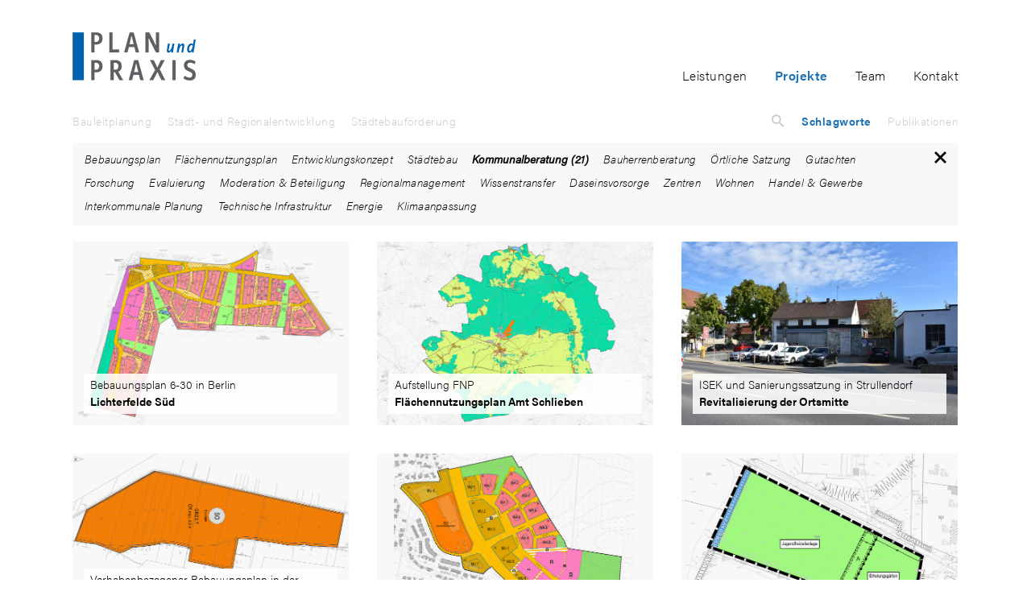

--- FILE ---
content_type: text/html; charset=UTF-8
request_url: https://www.planundpraxis.de/schlagwort/kommunalberatung/
body_size: 10148
content:
<!doctype html>
<html><head>
	<meta charset="utf-8">
	<meta name="theme-color" content="#ffffff">
	<meta name="viewport" content="width=device-width, user-scalable=no">
	<meta http-equiv="Content-Language" content="DE">

		
			<title>Plan und Praxis / Projekte mit dem Schlagwort   Kommunalberatung</title>
		
	<link rel="stylesheet" href="https://www.planundpraxis.de/wp-content/themes/pup2022/style.css" type="text/css" media="all">
	<link rel="stylesheet" href="https://www.planundpraxis.de/wp-content/themes/pup2022/css/style_desktop.css?v=2" type="text/css" media="all">
	<link rel="stylesheet" href="https://www.planundpraxis.de/wp-content/themes/pup2022/css/style_mobile.css?v=2" type="text/css" media="all">
	<link rel="stylesheet" href="https://www.planundpraxis.de/wp-content/themes/pup2022/css/style_900.css?v=2" type="text/css" media="all">
	<link rel="stylesheet" href="https://www.planundpraxis.de/wp-content/themes/pup2022/css/style_1100.css?v=2" type="text/css" media="all">
	<link rel="stylesheet" href="https://www.planundpraxis.de/wp-content/themes/pup2022/css/style_1400.css?v=2" type="text/css" media="all">
	<link rel="stylesheet" href="https://use.typekit.net/muv7hnr.css">
	<link rel="stylesheet" href="https://www.planundpraxis.de/wp-content/plugins/add-search-to-menu/public/css/ivory-search.css ">
	<link rel="stylesheet" href="https://www.planundpraxis.de/wp-content/plugins/add-search-to-menu/public/css/ivory-ajax-search.css  ">
	
		<link type="text/css" rel="stylesheet" href="https://www.planundpraxis.de/wp-content/themes/pup2022/css/lightslider.css" />

	<script src="https://www.planundpraxis.de/wp-content/themes/pup2022/scripts/jquery-3.6.0.min.js" type="text/javascript"></script>
	<script src="https://www.planundpraxis.de/wp-content/themes/pup2022/scripts/jquery-ui.min.js" type="text/javascript"></script>
	<script src="https://www.planundpraxis.de/wp-content/themes/pup2022/scripts/jquery.lazy.min.js" type="text/javascript"></script>
	<script src="https://www.planundpraxis.de/wp-content/themes/pup2022/scripts/pup2022.js?v=2" type="text/javascript"></script>
	<script src="https://www.planundpraxis.de/wp-content/themes/pup2022/scripts/lightslider.js"></script>
	<script src="https://www.planundpraxis.de/wp-content/plugins/add-search-to-menu/public/js/ivory-search.js "></script>
	<script src="https://www.planundpraxis.de/wp-content/plugins/add-search-to-menu/public/js/is-highlight.js 
		"></script>
	<script src="https://www.planundpraxis.de/wp-content/plugins/add-search-to-menu/public/js/ivory-ajax-search.js"></script>
	
    <link rel="apple-touch-icon" sizes="57x57" href="https://www.planundpraxis.de/wp-content/themes/pup2022/img/favicon/apple-icon-57x57.png">
    <link rel="apple-touch-icon" sizes="60x60" href="https://www.planundpraxis.de/wp-content/themes/pup2022/img/favicon/apple-icon-60x60.png">
    <link rel="apple-touch-icon" sizes="72x72" href="https://www.planundpraxis.de/wp-content/themes/pup2022/img/favicon/apple-icon-72x72.png">
    <link rel="apple-touch-icon" sizes="76x76" href="https://www.planundpraxis.de/wp-content/themes/pup2022/img/favicon/apple-icon-76x76.png">
    <link rel="apple-touch-icon" sizes="114x114" href="https://www.planundpraxis.de/wp-content/themes/pup2022/img/favicon/apple-icon-114x114.png">
    <link rel="apple-touch-icon" sizes="120x120" href="https://www.planundpraxis.de/wp-content/themes/pup2022/img/favicon/apple-icon-120x120.png">
    <link rel="apple-touch-icon" sizes="144x144" href="https://www.planundpraxis.de/wp-content/themes/pup2022/img/favicon/apple-icon-144x144.png">
    <link rel="apple-touch-icon" sizes="152x152" href="https://www.planundpraxis.de/wp-content/themes/pup2022/img/favicon/apple-icon-152x152.png">
    <link rel="apple-touch-icon" sizes="180x180" href="https://www.planundpraxis.de/wp-content/themes/pup2022/img/favicon/apple-icon-180x180.png">
    <link rel="icon" type="image/png" sizes="192x192"  href="https://www.planundpraxis.de/wp-content/themes/pup2022/img/favicon/android-icon-192x192.png">
    <link rel="icon" type="image/png" sizes="32x32" href="https://www.planundpraxis.de/wp-content/themes/pup2022/img/favicon/favicon-32x32.png">
    <link rel="icon" type="image/png" sizes="96x96" href="https://www.planundpraxis.de/wp-content/themes/pup2022/img/favicon/favicon-96x96.png">
    <link rel="icon" type="image/png" sizes="16x16" href="https://www.planundpraxis.de/wp-content/themes/pup2022/img/favicon/favicon-16x16.png">
    <link rel="manifest" href="https://www.planundpraxis.de/wp-content/themes/pup2022/img/favicon/manifest.json">
    <meta name="msapplication-TileColor" content="#ffffff">
    <meta name="msapplication-TileImage" content="https://www.planundpraxis.de/wp-content/themes/pup2022/img/favicon/ms-icon-144x144.png">
    <meta name="theme-color" content="#ffffff">
	
	<meta name='robots' content='max-image-preview:large' />
<link rel='dns-prefetch' href='//www.planundpraxis.de' />
<link rel="alternate" type="application/rss+xml" title="Plan und Praxis &raquo; Schlagwort-Feed zu Kommunalberatung" href="https://www.planundpraxis.de/schlagwort/kommunalberatung/feed/" />
<style id='wp-img-auto-sizes-contain-inline-css' type='text/css'>
img:is([sizes=auto i],[sizes^="auto," i]){contain-intrinsic-size:3000px 1500px}
/*# sourceURL=wp-img-auto-sizes-contain-inline-css */
</style>
<style id='wp-block-library-inline-css' type='text/css'>
:root{--wp-block-synced-color:#7a00df;--wp-block-synced-color--rgb:122,0,223;--wp-bound-block-color:var(--wp-block-synced-color);--wp-editor-canvas-background:#ddd;--wp-admin-theme-color:#007cba;--wp-admin-theme-color--rgb:0,124,186;--wp-admin-theme-color-darker-10:#006ba1;--wp-admin-theme-color-darker-10--rgb:0,107,160.5;--wp-admin-theme-color-darker-20:#005a87;--wp-admin-theme-color-darker-20--rgb:0,90,135;--wp-admin-border-width-focus:2px}@media (min-resolution:192dpi){:root{--wp-admin-border-width-focus:1.5px}}.wp-element-button{cursor:pointer}:root .has-very-light-gray-background-color{background-color:#eee}:root .has-very-dark-gray-background-color{background-color:#313131}:root .has-very-light-gray-color{color:#eee}:root .has-very-dark-gray-color{color:#313131}:root .has-vivid-green-cyan-to-vivid-cyan-blue-gradient-background{background:linear-gradient(135deg,#00d084,#0693e3)}:root .has-purple-crush-gradient-background{background:linear-gradient(135deg,#34e2e4,#4721fb 50%,#ab1dfe)}:root .has-hazy-dawn-gradient-background{background:linear-gradient(135deg,#faaca8,#dad0ec)}:root .has-subdued-olive-gradient-background{background:linear-gradient(135deg,#fafae1,#67a671)}:root .has-atomic-cream-gradient-background{background:linear-gradient(135deg,#fdd79a,#004a59)}:root .has-nightshade-gradient-background{background:linear-gradient(135deg,#330968,#31cdcf)}:root .has-midnight-gradient-background{background:linear-gradient(135deg,#020381,#2874fc)}:root{--wp--preset--font-size--normal:16px;--wp--preset--font-size--huge:42px}.has-regular-font-size{font-size:1em}.has-larger-font-size{font-size:2.625em}.has-normal-font-size{font-size:var(--wp--preset--font-size--normal)}.has-huge-font-size{font-size:var(--wp--preset--font-size--huge)}.has-text-align-center{text-align:center}.has-text-align-left{text-align:left}.has-text-align-right{text-align:right}.has-fit-text{white-space:nowrap!important}#end-resizable-editor-section{display:none}.aligncenter{clear:both}.items-justified-left{justify-content:flex-start}.items-justified-center{justify-content:center}.items-justified-right{justify-content:flex-end}.items-justified-space-between{justify-content:space-between}.screen-reader-text{border:0;clip-path:inset(50%);height:1px;margin:-1px;overflow:hidden;padding:0;position:absolute;width:1px;word-wrap:normal!important}.screen-reader-text:focus{background-color:#ddd;clip-path:none;color:#444;display:block;font-size:1em;height:auto;left:5px;line-height:normal;padding:15px 23px 14px;text-decoration:none;top:5px;width:auto;z-index:100000}html :where(.has-border-color){border-style:solid}html :where([style*=border-top-color]){border-top-style:solid}html :where([style*=border-right-color]){border-right-style:solid}html :where([style*=border-bottom-color]){border-bottom-style:solid}html :where([style*=border-left-color]){border-left-style:solid}html :where([style*=border-width]){border-style:solid}html :where([style*=border-top-width]){border-top-style:solid}html :where([style*=border-right-width]){border-right-style:solid}html :where([style*=border-bottom-width]){border-bottom-style:solid}html :where([style*=border-left-width]){border-left-style:solid}html :where(img[class*=wp-image-]){height:auto;max-width:100%}:where(figure){margin:0 0 1em}html :where(.is-position-sticky){--wp-admin--admin-bar--position-offset:var(--wp-admin--admin-bar--height,0px)}@media screen and (max-width:600px){html :where(.is-position-sticky){--wp-admin--admin-bar--position-offset:0px}}

/*# sourceURL=wp-block-library-inline-css */
</style><style id='global-styles-inline-css' type='text/css'>
:root{--wp--preset--aspect-ratio--square: 1;--wp--preset--aspect-ratio--4-3: 4/3;--wp--preset--aspect-ratio--3-4: 3/4;--wp--preset--aspect-ratio--3-2: 3/2;--wp--preset--aspect-ratio--2-3: 2/3;--wp--preset--aspect-ratio--16-9: 16/9;--wp--preset--aspect-ratio--9-16: 9/16;--wp--preset--color--black: #000000;--wp--preset--color--cyan-bluish-gray: #abb8c3;--wp--preset--color--white: #ffffff;--wp--preset--color--pale-pink: #f78da7;--wp--preset--color--vivid-red: #cf2e2e;--wp--preset--color--luminous-vivid-orange: #ff6900;--wp--preset--color--luminous-vivid-amber: #fcb900;--wp--preset--color--light-green-cyan: #7bdcb5;--wp--preset--color--vivid-green-cyan: #00d084;--wp--preset--color--pale-cyan-blue: #8ed1fc;--wp--preset--color--vivid-cyan-blue: #0693e3;--wp--preset--color--vivid-purple: #9b51e0;--wp--preset--gradient--vivid-cyan-blue-to-vivid-purple: linear-gradient(135deg,rgb(6,147,227) 0%,rgb(155,81,224) 100%);--wp--preset--gradient--light-green-cyan-to-vivid-green-cyan: linear-gradient(135deg,rgb(122,220,180) 0%,rgb(0,208,130) 100%);--wp--preset--gradient--luminous-vivid-amber-to-luminous-vivid-orange: linear-gradient(135deg,rgb(252,185,0) 0%,rgb(255,105,0) 100%);--wp--preset--gradient--luminous-vivid-orange-to-vivid-red: linear-gradient(135deg,rgb(255,105,0) 0%,rgb(207,46,46) 100%);--wp--preset--gradient--very-light-gray-to-cyan-bluish-gray: linear-gradient(135deg,rgb(238,238,238) 0%,rgb(169,184,195) 100%);--wp--preset--gradient--cool-to-warm-spectrum: linear-gradient(135deg,rgb(74,234,220) 0%,rgb(151,120,209) 20%,rgb(207,42,186) 40%,rgb(238,44,130) 60%,rgb(251,105,98) 80%,rgb(254,248,76) 100%);--wp--preset--gradient--blush-light-purple: linear-gradient(135deg,rgb(255,206,236) 0%,rgb(152,150,240) 100%);--wp--preset--gradient--blush-bordeaux: linear-gradient(135deg,rgb(254,205,165) 0%,rgb(254,45,45) 50%,rgb(107,0,62) 100%);--wp--preset--gradient--luminous-dusk: linear-gradient(135deg,rgb(255,203,112) 0%,rgb(199,81,192) 50%,rgb(65,88,208) 100%);--wp--preset--gradient--pale-ocean: linear-gradient(135deg,rgb(255,245,203) 0%,rgb(182,227,212) 50%,rgb(51,167,181) 100%);--wp--preset--gradient--electric-grass: linear-gradient(135deg,rgb(202,248,128) 0%,rgb(113,206,126) 100%);--wp--preset--gradient--midnight: linear-gradient(135deg,rgb(2,3,129) 0%,rgb(40,116,252) 100%);--wp--preset--font-size--small: 13px;--wp--preset--font-size--medium: 20px;--wp--preset--font-size--large: 36px;--wp--preset--font-size--x-large: 42px;--wp--preset--spacing--20: 0.44rem;--wp--preset--spacing--30: 0.67rem;--wp--preset--spacing--40: 1rem;--wp--preset--spacing--50: 1.5rem;--wp--preset--spacing--60: 2.25rem;--wp--preset--spacing--70: 3.38rem;--wp--preset--spacing--80: 5.06rem;--wp--preset--shadow--natural: 6px 6px 9px rgba(0, 0, 0, 0.2);--wp--preset--shadow--deep: 12px 12px 50px rgba(0, 0, 0, 0.4);--wp--preset--shadow--sharp: 6px 6px 0px rgba(0, 0, 0, 0.2);--wp--preset--shadow--outlined: 6px 6px 0px -3px rgb(255, 255, 255), 6px 6px rgb(0, 0, 0);--wp--preset--shadow--crisp: 6px 6px 0px rgb(0, 0, 0);}:where(.is-layout-flex){gap: 0.5em;}:where(.is-layout-grid){gap: 0.5em;}body .is-layout-flex{display: flex;}.is-layout-flex{flex-wrap: wrap;align-items: center;}.is-layout-flex > :is(*, div){margin: 0;}body .is-layout-grid{display: grid;}.is-layout-grid > :is(*, div){margin: 0;}:where(.wp-block-columns.is-layout-flex){gap: 2em;}:where(.wp-block-columns.is-layout-grid){gap: 2em;}:where(.wp-block-post-template.is-layout-flex){gap: 1.25em;}:where(.wp-block-post-template.is-layout-grid){gap: 1.25em;}.has-black-color{color: var(--wp--preset--color--black) !important;}.has-cyan-bluish-gray-color{color: var(--wp--preset--color--cyan-bluish-gray) !important;}.has-white-color{color: var(--wp--preset--color--white) !important;}.has-pale-pink-color{color: var(--wp--preset--color--pale-pink) !important;}.has-vivid-red-color{color: var(--wp--preset--color--vivid-red) !important;}.has-luminous-vivid-orange-color{color: var(--wp--preset--color--luminous-vivid-orange) !important;}.has-luminous-vivid-amber-color{color: var(--wp--preset--color--luminous-vivid-amber) !important;}.has-light-green-cyan-color{color: var(--wp--preset--color--light-green-cyan) !important;}.has-vivid-green-cyan-color{color: var(--wp--preset--color--vivid-green-cyan) !important;}.has-pale-cyan-blue-color{color: var(--wp--preset--color--pale-cyan-blue) !important;}.has-vivid-cyan-blue-color{color: var(--wp--preset--color--vivid-cyan-blue) !important;}.has-vivid-purple-color{color: var(--wp--preset--color--vivid-purple) !important;}.has-black-background-color{background-color: var(--wp--preset--color--black) !important;}.has-cyan-bluish-gray-background-color{background-color: var(--wp--preset--color--cyan-bluish-gray) !important;}.has-white-background-color{background-color: var(--wp--preset--color--white) !important;}.has-pale-pink-background-color{background-color: var(--wp--preset--color--pale-pink) !important;}.has-vivid-red-background-color{background-color: var(--wp--preset--color--vivid-red) !important;}.has-luminous-vivid-orange-background-color{background-color: var(--wp--preset--color--luminous-vivid-orange) !important;}.has-luminous-vivid-amber-background-color{background-color: var(--wp--preset--color--luminous-vivid-amber) !important;}.has-light-green-cyan-background-color{background-color: var(--wp--preset--color--light-green-cyan) !important;}.has-vivid-green-cyan-background-color{background-color: var(--wp--preset--color--vivid-green-cyan) !important;}.has-pale-cyan-blue-background-color{background-color: var(--wp--preset--color--pale-cyan-blue) !important;}.has-vivid-cyan-blue-background-color{background-color: var(--wp--preset--color--vivid-cyan-blue) !important;}.has-vivid-purple-background-color{background-color: var(--wp--preset--color--vivid-purple) !important;}.has-black-border-color{border-color: var(--wp--preset--color--black) !important;}.has-cyan-bluish-gray-border-color{border-color: var(--wp--preset--color--cyan-bluish-gray) !important;}.has-white-border-color{border-color: var(--wp--preset--color--white) !important;}.has-pale-pink-border-color{border-color: var(--wp--preset--color--pale-pink) !important;}.has-vivid-red-border-color{border-color: var(--wp--preset--color--vivid-red) !important;}.has-luminous-vivid-orange-border-color{border-color: var(--wp--preset--color--luminous-vivid-orange) !important;}.has-luminous-vivid-amber-border-color{border-color: var(--wp--preset--color--luminous-vivid-amber) !important;}.has-light-green-cyan-border-color{border-color: var(--wp--preset--color--light-green-cyan) !important;}.has-vivid-green-cyan-border-color{border-color: var(--wp--preset--color--vivid-green-cyan) !important;}.has-pale-cyan-blue-border-color{border-color: var(--wp--preset--color--pale-cyan-blue) !important;}.has-vivid-cyan-blue-border-color{border-color: var(--wp--preset--color--vivid-cyan-blue) !important;}.has-vivid-purple-border-color{border-color: var(--wp--preset--color--vivid-purple) !important;}.has-vivid-cyan-blue-to-vivid-purple-gradient-background{background: var(--wp--preset--gradient--vivid-cyan-blue-to-vivid-purple) !important;}.has-light-green-cyan-to-vivid-green-cyan-gradient-background{background: var(--wp--preset--gradient--light-green-cyan-to-vivid-green-cyan) !important;}.has-luminous-vivid-amber-to-luminous-vivid-orange-gradient-background{background: var(--wp--preset--gradient--luminous-vivid-amber-to-luminous-vivid-orange) !important;}.has-luminous-vivid-orange-to-vivid-red-gradient-background{background: var(--wp--preset--gradient--luminous-vivid-orange-to-vivid-red) !important;}.has-very-light-gray-to-cyan-bluish-gray-gradient-background{background: var(--wp--preset--gradient--very-light-gray-to-cyan-bluish-gray) !important;}.has-cool-to-warm-spectrum-gradient-background{background: var(--wp--preset--gradient--cool-to-warm-spectrum) !important;}.has-blush-light-purple-gradient-background{background: var(--wp--preset--gradient--blush-light-purple) !important;}.has-blush-bordeaux-gradient-background{background: var(--wp--preset--gradient--blush-bordeaux) !important;}.has-luminous-dusk-gradient-background{background: var(--wp--preset--gradient--luminous-dusk) !important;}.has-pale-ocean-gradient-background{background: var(--wp--preset--gradient--pale-ocean) !important;}.has-electric-grass-gradient-background{background: var(--wp--preset--gradient--electric-grass) !important;}.has-midnight-gradient-background{background: var(--wp--preset--gradient--midnight) !important;}.has-small-font-size{font-size: var(--wp--preset--font-size--small) !important;}.has-medium-font-size{font-size: var(--wp--preset--font-size--medium) !important;}.has-large-font-size{font-size: var(--wp--preset--font-size--large) !important;}.has-x-large-font-size{font-size: var(--wp--preset--font-size--x-large) !important;}
/*# sourceURL=global-styles-inline-css */
</style>

<style id='classic-theme-styles-inline-css' type='text/css'>
/*! This file is auto-generated */
.wp-block-button__link{color:#fff;background-color:#32373c;border-radius:9999px;box-shadow:none;text-decoration:none;padding:calc(.667em + 2px) calc(1.333em + 2px);font-size:1.125em}.wp-block-file__button{background:#32373c;color:#fff;text-decoration:none}
/*# sourceURL=/wp-includes/css/classic-themes.min.css */
</style>
<script type="text/javascript" src="https://www.planundpraxis.de/wp-includes/js/jquery/jquery.min.js?ver=3.7.1" id="jquery-core-js"></script>
<script type="text/javascript" src="https://www.planundpraxis.de/wp-includes/js/jquery/jquery-migrate.min.js?ver=3.4.1" id="jquery-migrate-js"></script>
<link rel="https://api.w.org/" href="https://www.planundpraxis.de/wp-json/" /><link rel="alternate" title="JSON" type="application/json" href="https://www.planundpraxis.de/wp-json/wp/v2/tags/48" /><link rel="EditURI" type="application/rsd+xml" title="RSD" href="https://www.planundpraxis.de/xmlrpc.php?rsd" />
<meta name="generator" content="WordPress 6.9" />
<link rel="canonical" href="https://www.planundpraxis.de/schlagwort/kommunalberatung/" />
<meta name="twitter:image" content="https://www.planundpraxis.de/wp-content/uploads/Bebauungsplan-Nr.-6-30-„Lichterfelde-Sued-in-Berlin.jpg" /><meta name="twitter:card" content="summary" /><meta name="twitter:domain" content="Plan und Praxis" /><meta name="twitter:title" content="Kommunalberatung" /><meta property="og:image" content="https://www.planundpraxis.de/wp-content/uploads/Bebauungsplan-Nr.-6-30-„Lichterfelde-Sued-in-Berlin.jpg" /><meta property="og:site_name" content="Plan und Praxis" /><meta property="og:url" content="https://www.planundpraxis.de/schlagwort/kommunalberatung/" /><meta property="og:type" content="object" /><meta property="og:title" content="Kommunalberatung" /><meta name="title" content="Kommunalberatung" />		<style type="text/css" id="wp-custom-css">
			.em-booking-form-summary { display:none; }		</style>
		<style type="text/css" media="screen">.is-menu path.search-icon-path { fill: #000000;}body .popup-search-close:after, body .search-close:after { border-color: #000000;}body .popup-search-close:before, body .search-close:before { border-color: #000000;}</style>			<style type="text/css">
					.is-form-id-6970 .is-search-submit:focus,
			.is-form-id-6970 .is-search-submit:hover,
			.is-form-id-6970 .is-search-submit,
            .is-form-id-6970 .is-search-icon {
			color: #000000 !important;            background-color: #ffffff !important;            border-color: #000000 !important;			}
                        	.is-form-id-6970 .is-search-submit path {
					fill: #000000 !important;            	}
            			.is-form-id-6970 .is-search-input::-webkit-input-placeholder {
			    color: #8e8e8e !important;
			}
			.is-form-id-6970 .is-search-input:-moz-placeholder {
			    color: #8e8e8e !important;
			    opacity: 1;
			}
			.is-form-id-6970 .is-search-input::-moz-placeholder {
			    color: #8e8e8e !important;
			    opacity: 1;
			}
			.is-form-id-6970 .is-search-input:-ms-input-placeholder {
			    color: #8e8e8e !important;
			}
                        			.is-form-style-1.is-form-id-6970 .is-search-input:focus,
			.is-form-style-1.is-form-id-6970 .is-search-input:hover,
			.is-form-style-1.is-form-id-6970 .is-search-input,
			.is-form-style-2.is-form-id-6970 .is-search-input:focus,
			.is-form-style-2.is-form-id-6970 .is-search-input:hover,
			.is-form-style-2.is-form-id-6970 .is-search-input,
			.is-form-style-3.is-form-id-6970 .is-search-input:focus,
			.is-form-style-3.is-form-id-6970 .is-search-input:hover,
			.is-form-style-3.is-form-id-6970 .is-search-input,
			.is-form-id-6970 .is-search-input:focus,
			.is-form-id-6970 .is-search-input:hover,
			.is-form-id-6970 .is-search-input {
                                color: #8e8e8e !important;                                border-color: #000000 !important;                                background-color: #ffffff !important;			}
                        			</style>
					<script id='ivory-search-js-extras'>
			var IvoryAjaxVars = {"ajaxurl":"https:\/\/www.planundpraxis.de\/wp-admin\/admin-ajax.php","ajax_nonce":"6a5f4caff2"};
						</script>
				
</head>

<body id="Page890">

	<div id="Body"></div>
	<div id="Header1">
		<a href="https://www.planundpraxis.de" title="Zur Startseite von Plan und Praxis" id="MobileLogo"><img src="https://www.planundpraxis.de/wp-content/themes/pup2022/img/pup-logo.png" alt="Logo von Plan und Praxis"></a>
		<a id="MobileMenu" title="Menü"><img src="https://www.planundpraxis.de/wp-content/themes/pup2022/img/menue.png" alt="Menü"></a>
		<a id="MobileClose" title="Schließen"><img src="https://www.planundpraxis.de/wp-content/themes/pup2022/img/close.png" alt="Schließen"></a>
	</div>
	<div id="Header2">
		<div class="Inhalt">
			<a href="https://www.planundpraxis.de" title="Zur Startseite von Plan und Praxis" id="Logo">
			<img alt="Logo von Plan und Praxis" src="https://www.planundpraxis.de/wp-content/themes/pup2022/img/planundpraxis-logo-1400.png" 
										
										srcset="
											https://www.planundpraxis.de/wp-content/themes/pup2022/img/planundpraxis-logo-900.png 127w, 
											https://www.planundpraxis.de/wp-content/themes/pup2022/img/planundpraxis-logo-1100.png 153w,
											https://www.planundpraxis.de/wp-content/themes/pup2022/img/planundpraxis-logo-1400.png 183w,
											https://www.planundpraxis.de/wp-content/themes/pup2022/img/planundpraxis-logo-retina.png 367w"
												
										sizes="
											(min-width: 1550px) 183px,
											(min-width: 1200px) and (max-width: 1549px) 153px,
											(min-width: 950px) and (max-width: 1199px) 127px,
											(max-width: 949px) 183px">
			</a>
			<div id="Menue">
				<div class="menu-standardmenue-container"><ul id="menu-standardmenue" class="menu"><li id="menu-item-6684" class="menu-item menu-item-type-post_type menu-item-object-page menu-item-6684"><a href="https://www.planundpraxis.de/leistungen/">Leistungen</a></li>
<li id="menu-item-6686" class="menu-item menu-item-type-taxonomy menu-item-object-category menu-item-6686"><a href="https://www.planundpraxis.de/projekte/alle-projekte/">Projekte</a></li>
<li id="menu-item-6794" class="menu-item menu-item-type-post_type menu-item-object-page menu-item-6794"><a href="https://www.planundpraxis.de/team/">Team</a></li>
<li id="menu-item-5548" class="menu-item menu-item-type-post_type menu-item-object-page menu-item-5548"><a href="https://www.planundpraxis.de/kontakt/">Kontakt</a></li>
</ul></div>				<div class="menu-submenue-container"><ul id="menu-submenue" class="menu"><li id="menu-item-6704" class="menu-item menu-item-type-post_type menu-item-object-page menu-item-6704"><a href="https://www.planundpraxis.de/karriere/" title="Jobs und Praktika bei Plan und Praxis">Jobs &#038; Praktika</a></li>
<li id="menu-item-7259" class="menu-item menu-item-type-post_type menu-item-object-page menu-item-7259"><a href="https://www.planundpraxis.de/datenschutz/" title="Datenschutzhinweise">Datenschutz</a></li>
<li id="menu-item-6705" class="menu-item menu-item-type-post_type menu-item-object-page menu-item-6705"><a href="https://www.planundpraxis.de/impressum/">Impressum</a></li>
</ul></div>			</div>
		</div>
	</div>				<style>#Menue .menu-item-type-taxonomy a { color: #1970b4; font-weight: 600; }</style>
	<div id="Inhalt">
		<div class="Inhalt TagPage">
			<div class="menu-projektkategorien-container"><ul id="menu-projektkategorien" class="menu"><li id="menu-item-6728" class="AlleProjekte menu-item menu-item-type-taxonomy menu-item-object-category menu-item-6728"><a href="https://www.planundpraxis.de/projekte/alle-projekte/" title="Alle Projekte von Plan und Praxis">Alle Projekte</a></li>
<li id="menu-item-8145" class="ProjektLink menu-item menu-item-type-taxonomy menu-item-object-category menu-item-8145"><a href="https://www.planundpraxis.de/projekte/bauleitplanung/" title="Projekte aus dem Bereich Bauleitplanung">Bauleitplanung</a></li>
<li id="menu-item-7319" class="ProjektLink StaedtebaufoerderungLinkMobile menu-item menu-item-type-taxonomy menu-item-object-category menu-item-7319"><a href="https://www.planundpraxis.de/projekte/staedtebaufoerderung/" title="Projekte aus dem Bereich Städtebauförderung">Städtebauförderung</a></li>
<li id="menu-item-7109" class="ProjektLink menu-item menu-item-type-taxonomy menu-item-object-category menu-item-7109"><a href="https://www.planundpraxis.de/projekte/stadt-und-regionalentwicklung/" title="Projekte aus dem Bereich Stadt- und Regionalentwicklung">Stadt- und Regionalentwicklung</a></li>
<li id="menu-item-7099" class="ProjektLink StaedtebaufoerderungLinkDesktop menu-item menu-item-type-taxonomy menu-item-object-category menu-item-7099"><a href="https://www.planundpraxis.de/projekte/staedtebaufoerderung/" title="Projekte aus dem Bereich Städtebauförderung">Städtebauförderung</a></li>
</ul></div>			<div class="menu-projekt-sub-menue-container"><ul id="menu-projekt-sub-menue" class="menu"><li id="menu-item-7320" class="PublikationMenue menu-item menu-item-type-post_type menu-item-object-page menu-item-7320"><a href="https://www.planundpraxis.de/publikationen/" title="Publikationen unter Beteiligung von Plan und Praxis">Publikationen</a></li>
<li id="menu-item-7321" class="SchlagwortLink SchlagwortLink2 menu-item menu-item-type-custom menu-item-object-custom menu-item-7321"><a href="#" title="Projekte nach Schlagworten">Schlagworte</a></li>
<li class=" astm-search-menu is-menu is-dropdown menu-item"><a href="#" role="button" aria-label="Search Icon Link"><svg width="20" height="20" class="search-icon" role="img" viewBox="2 9 20 5" focusable="false" aria-label="Search">
						<path class="search-icon-path" d="M15.5 14h-.79l-.28-.27C15.41 12.59 16 11.11 16 9.5 16 5.91 13.09 3 9.5 3S3 5.91 3 9.5 5.91 16 9.5 16c1.61 0 3.09-.59 4.23-1.57l.27.28v.79l5 4.99L20.49 19l-4.99-5zm-6 0C7.01 14 5 11.99 5 9.5S7.01 5 9.5 5 14 7.01 14 9.5 11.99 14 9.5 14z"></path></svg></a><form  class="is-search-form is-form-style is-form-style-3 is-form-id-6970 " action="https://www.planundpraxis.de/" method="get" role="search" ><label for="is-search-input-6970"><span class="is-screen-reader-text">Search for:</span><input  type="search" id="is-search-input-6970" name="s" value="" class="is-search-input" placeholder="Projekte durchsuchen…" autocomplete=off /></label><button type="submit" class="is-search-submit"><span class="is-screen-reader-text">Search Button</span><span class="is-search-icon"><svg focusable="false" aria-label="Search" xmlns="http://www.w3.org/2000/svg" viewBox="0 0 24 24" width="24px"><path d="M15.5 14h-.79l-.28-.27C15.41 12.59 16 11.11 16 9.5 16 5.91 13.09 3 9.5 3S3 5.91 3 9.5 5.91 16 9.5 16c1.61 0 3.09-.59 4.23-1.57l.27.28v.79l5 4.99L20.49 19l-4.99-5zm-6 0C7.01 14 5 11.99 5 9.5S7.01 5 9.5 5 14 7.01 14 9.5 11.99 14 9.5 14z"></path></svg></span></button><input type="hidden" name="post_type" value="post" /></form></li></ul></div>			<div style="clear: both;"></div>
			<div id="SchlagwortDropdown">
				<div id="SchlagwortDropdownClose"><a href="https://www.planundpraxis.de/projekte/alle-projekte/"><img src="https://www.planundpraxis.de/wp-content/themes/pup2022/img/close_sw.png"></a></div>
				<ul id="menu-projektkategorien"><li><a href="https://www.planundpraxis.de/schlagwort/laufende-projekte/" title="">Laufende Projekte</a></li><li><a href="https://www.planundpraxis.de/schlagwort/bebauungsplan/" title="">Bebauungsplan</a></li><li><a href="https://www.planundpraxis.de/schlagwort/flaechennutzungsplan/" title="">Flächennutzungsplan</a></li><li><a href="https://www.planundpraxis.de/schlagwort/entwicklungskonzept/" title="">Entwicklungskonzept</a></li><li><a href="https://www.planundpraxis.de/schlagwort/staedtebau/" title="">Städtebau</a></li><li><b>Kommunalberatung (21) </b></li><li><a href="https://www.planundpraxis.de/schlagwort/bauherrenberatung/" title="">Bauherrenberatung</a></li><li><a href="https://www.planundpraxis.de/schlagwort/oertliche-satzung/" title="">Örtliche&nbsp;Satzung</a></li><li><a href="https://www.planundpraxis.de/schlagwort/gutachten/" title="">Gutachten</a></li><li><a href="https://www.planundpraxis.de/schlagwort/forschung/" title="">Forschung</a></li><li><a href="https://www.planundpraxis.de/schlagwort/evaluierung/" title="">Evaluierung</a></li><li><a href="https://www.planundpraxis.de/schlagwort/moderation-und-beteiligung/" title="">Moderation &amp; Beteiligung</a></li><li><a href="https://www.planundpraxis.de/schlagwort/regionalmanagement/" title="">Regionalmanagement</a></li><li><a href="https://www.planundpraxis.de/schlagwort/wissenstransfer/" title="">Wissenstransfer</a></li><li><a href="https://www.planundpraxis.de/schlagwort/daseinsvorsorge/" title="">Daseinsvorsorge</a></li><li><a href="https://www.planundpraxis.de/schlagwort/zentren/" title="">Zentren</a></li><li><a href="https://www.planundpraxis.de/schlagwort/wohnen/" title="">Wohnen</a></li><li><a href="https://www.planundpraxis.de/schlagwort/handel-und-gewerbe/" title="">Handel &amp; Gewerbe</a></li><li><a href="https://www.planundpraxis.de/schlagwort/interkommunale-planung/" title="">Interkommunale&nbsp;Planung</a></li><li><a href="https://www.planundpraxis.de/schlagwort/technische-infrastruktur/" title="">Technische Infrastruktur</a></li><li><a href="https://www.planundpraxis.de/schlagwort/energie/" title="">Energie</a></li><li><a href="https://www.planundpraxis.de/schlagwort/klimaanpassung/" title="">Klimaanpassung</a></li></ul>				<div style="clear: both;"></div>
			</div>

						
			<a href="https://www.planundpraxis.de/projekte/bauleitplanung/berlin-bebauungsplan-lichterfelde-sued/" title="Bebauungsplan 6-30 „Lichterfelde Süd“ in Berlin"><div class="ProjektListe lazy ProjektListe1"data-src="https://www.planundpraxis.de/wp-content/uploads/Bebauungsplan-Nr.-6-30-„Lichterfelde-Sued-in-Berlin.jpg"><div class="ProjektTitel"><p>Bebauungsplan 6-30 in Berlin</p><p>Lichterfelde Süd</p></div></div></a>			
						
			<a href="https://www.planundpraxis.de/projekte/bauleitplanung/flaechennutzungsplan-schlieben/" title="Aufstellung des Flächennutzungsplans des Amts Schlieben"><div class="ProjektListe lazy"data-src="https://www.planundpraxis.de/wp-content/uploads/SCH-FNP_Planzeichnung_260126.jpg"><div class="ProjektTitel"><p>Aufstellung FNP</p><p>Flächennutzungsplan Amt Schlieben</p></div></div></a>			
						
			<a href="https://www.planundpraxis.de/projekte/stadt-und-regionalentwicklung/revitalisierung-der-ortsmitte-von-strullendorf/" title="Revitalisierung der Ortsmitte von Strullendorf: Integriertes Städtebauliches Entwicklungskonzept Strullendorf und Neufassung der Sanierungssatzung"><div class="ProjektListe lazy ProjektListe1 ProjektListe2"data-src="https://www.planundpraxis.de/wp-content/uploads/Teilbereich-Ortsmitte-Bestand.jpg"><div class="ProjektTitel"><p>ISEK und Sanierungssatzung in Strullendorf</p><p>Revitalisierung der Ortsmitte</p></div></div></a>			
						
			<a href="https://www.planundpraxis.de/projekte/bauleitplanung/vorhabenbezogener-bebauungsplan-solarpark-tauche-ranzig-in-der-gemeinde-tauche/" title="Vorhabenbezogener Bebauungsplan „Solarpark Tauche-Ranzig“ in der Gemeinde Tauche"><div class="ProjektListe lazy"data-src="https://www.planundpraxis.de/wp-content/uploads/TAU-RAN_PZ_Vorentwurf_excenter.png"><div class="ProjektTitel"><p>Vorhabenbezogener Bebauungsplan in der Gemeinde Tauche</p><p>Solarpark Tauche-Ranzig</p></div></div></a>			
						
			<a href="https://www.planundpraxis.de/projekte/bauleitplanung/bebauungsplan-wolfsburg-neue-mitte-sonnenkamp/" title="Bebauungsplan „Neue Mitte Sonnenkamp“ mit örtlicher Bauvorschrift in Wolfsburg"><div class="ProjektListe lazy ProjektListe1"data-src="https://www.planundpraxis.de/wp-content/uploads/WOB-Neute-Mitte-Vorentwurf.jpg"><div class="ProjektTitel"><p>Bebauungsplan mit Bauvorschrift in Wolfsburg</p><p>Neue Mitte Sonnenkamp</p></div></div></a>			
						
			<a href="https://www.planundpraxis.de/projekte/bauleitplanung/hennigsdorf-bebauungsplan-freizeitanlage-suedlich-der-bahnhofstrasse-in-nieder-neuendorf/" title="Bebauungsplan Nr. 48 „Freizeitanlage südlich der Bahnhofstraße in Nieder Neuendorf“ in Hennigsdorf"><div class="ProjektListe lazy ProjektListe2"data-src="https://www.planundpraxis.de/wp-content/uploads/Hennigsdorf-Freizeitanlage-Satzung.jpg"><div class="ProjektTitel"><p>Bebauungsplan Nr. 48 in Hennigsdorf</p><p>Freizeitanlage in Nieder Neuendorf</p></div></div></a>			
						
			<a href="https://www.planundpraxis.de/projekte/stadt-und-regionalentwicklung/boltenhagen-staedtebauliche-leitlinien-zur-entwicklung-und-steuerung-von-ferienwohnungen/" title="Städtebauliche Leitlinien zur Entwicklung und Steuerung von Ferienwohnungen"><div class="ProjektListe lazy ProjektListe1"data-src="https://www.planundpraxis.de/wp-content/uploads/2022/08/boltenhagen.jpg"><div class="ProjektTitel"><p>Ostseebad Boltenhagen</p><p>Städtebauliche Leitlinien zur Entwicklung und Steuerung von Ferienwohnungen</p></div></div></a>			
						
			<a href="https://www.planundpraxis.de/projekte/bauleitplanung/neubrandenburg-staedtebauliche-studie-und-bebauungsplan-areal-noerdlich-des-reitbahnweges/" title="Städtebauliche Studie und Bebauungsplan Nr. 127 „Areal nördlich des Reitbahnweges“ in Neubrandenburg"><div class="ProjektListe lazy"data-src="https://www.planundpraxis.de/wp-content/uploads/Staedtebauliches-Konzept-in-der-Umsetzungsphase-Trassenfreihaltung-Vorschaubild.jpg"><div class="ProjektTitel"><p>Städtebau und B-Plan Nr. 127 in Neubrandenburg</p><p>Areal nördlich des Reitbahnweges</p></div></div></a>			
						
			<a href="https://www.planundpraxis.de/projekte/bauleitplanung/bad-liebenwerda-bebauungsplan-einzelhandelssteuerung/" title="Bebauungsplan „Einzelhandelssteuerung Stadt Bad Liebenwerda“"><div class="ProjektListe lazy ProjektListe1 ProjektListe2"data-src="https://www.planundpraxis.de/wp-content/uploads/Bad-Liebenwerda-Einzelhandelssteuerung-Planbild.png"><div class="ProjektTitel"><p>Bebauungsplan in Bad Liebenwerda</p><p>Einzelhandelssteuerung </p></div></div></a>			
						
			<a href="https://www.planundpraxis.de/projekte/stadt-und-regionalentwicklung/einzelhandelskonzept-eisenach/" title="Einzelhandelskonzept Eisenach"><div class="ProjektListe lazy"data-src="https://www.planundpraxis.de/wp-content/uploads/2022/03/eisenach.jpg"><div class="ProjektTitel"><p>Eisenach</p><p>Einzelhandelskonzept</p></div></div></a>			
						
			<a href="https://www.planundpraxis.de/projekte/bauleitplanung/wolfsburg-bebauungsplan-sonnenkamp-quartier-4/" title="Bebauungsplan „Sonnenkamp – Quartier IV“ mit örtlicher Bauvorschrift in Wolfsburg"><div class="ProjektListe lazy ProjektListe1"data-src="https://www.planundpraxis.de/wp-content/uploads/WOB-Sonnenkamp_Q4_Entwurf.jpg"><div class="ProjektTitel"><p>Bebauungsplan und Bauvorschrift in Wolfsburg</p><p>Sonnenkamp – Quartier IV</p></div></div></a>			
						
			<a href="https://www.planundpraxis.de/projekte/stadt-und-regionalentwicklung/fortbildungsveranstaltungen/" title="Fortbildungsveranstaltungen Bau- und Planungsrecht"><div class="ProjektListe lazy ProjektListe2"data-src="https://www.planundpraxis.de/wp-content/uploads/2022/03/fortbildungsveranstaltung.jpg"><div class="ProjektTitel"><p>Bundesweiter Wissenstransfer</p><p>Fortbildungen Bau- und Planungsrecht</p></div></div></a>			
						
			<a href="https://www.planundpraxis.de/projekte/stadt-und-regionalentwicklung/resi-extrem/" title="Resilienzbildung nach Extremereignissen: Lessons Learned und neue Strategien für Städte im Umgang mit räumlich ubiquitär auftretenden Extremereignissen (RESI-extrem)"><div class="ProjektListe lazy ProjektListe1"data-src="https://www.planundpraxis.de/wp-content/uploads/resi-extrem-2.jpg"><div class="ProjektTitel"><p>Verbundforschungsprojekt</p><p>Resilienzbildung nach Extremereignissen</p></div></div></a>			
						
			<a href="https://www.planundpraxis.de/projekte/staedtebaufoerderung/leitfaden-soziale-stadt-saarland/" title="Leitfaden „Soziale Stadt – Saarland“"><div class="ProjektListe lazy"data-src="https://www.planundpraxis.de/wp-content/uploads/soziale_stadt-saarland.jpg"><div class="ProjektTitel"><p>Arbeitshilfe Städtebauförderung</p><p>Leitfaden „Soziale Stadt – Saarland“</p></div></div></a>			
						
			<a href="https://www.planundpraxis.de/projekte/stadt-und-regionalentwicklung/vorbereitende-untersuchungen-zentrum-halle-neustadt/" title="Vorbereitende Untersuchungen „Zentrum Halle-Neustadt“"><div class="ProjektListe lazy ProjektListe1 ProjektListe2"data-src="https://www.planundpraxis.de/wp-content/uploads/Vorbereitende-Untersuchung-Halle-Neustadt.jpg"><div class="ProjektTitel"><p>Gutachten in Halle (Saale)</p><p>Vorbereitende Untersuchung Zentrum Neustadt</p></div></div></a>			
						
			<a href="https://www.planundpraxis.de/projekte/staedtebaufoerderung/begleitung-gesamtmassnahme-kurstadtregion/" title="Begleitung der Gesamtmaßnahme Kurstadtregion Elbe-Elster im Rahmen des Städtebauförderprogramms „Kleinere Städte und Gemeinden – überörtliche Zusammenarbeit und Netzwerke“"><div class="ProjektListe lazy"data-src="https://www.planundpraxis.de/wp-content/uploads/Kurstadtregion.jpg"><div class="ProjektTitel"><p>Begleitung der Kurstadtregion Elbe-Elster</p><p>Gesamtmaßnahme Städtebauförderprogramm „Kleinere Städte und Gemeinden“</p></div></div></a>			
						
			<a href="https://www.planundpraxis.de/projekte/stadt-und-regionalentwicklung/laborstadt-potsdam/" title="Von Pionieren zur städtischen Praxis – Potenziale gemeinschaftlichen Wohnens zur Lösung demografischer und sozialer Herausforderungen. Laborstadt Potsdam"><div class="ProjektListe lazy ProjektListe1"data-src="https://www.planundpraxis.de/wp-content/uploads/laborstadt-potsdam.jpg"><div class="ProjektTitel"><p>Laborstadt Potsdam</p><p>Potenziale gemeinschaftlichen Wohnens</p></div></div></a>			
						
			<a href="https://www.planundpraxis.de/projekte/bauleitplanung/fuerstenwalde-gewerbe-und-industriegebiet-ehemals-pintsch/" title="Bebauungsplan Nr. 13 „Gewerbe- und Industriegebiet ehemals Pintsch“, 4. Änderung in Fürstenwalde/Spree"><div class="ProjektListe lazy ProjektListe2"data-src="https://www.planundpraxis.de/wp-content/uploads/Fuerstenwalde-Pintsch-Luftbild.jpg"><div class="ProjektTitel"><p>Änderung B-Plan Nr. 13 in Fürstenwalde/Spree</p><p>Gewerbe- und Industriegebiet ehem. Pintsch</p></div></div></a>			
						
			<a href="https://www.planundpraxis.de/projekte/stadt-und-regionalentwicklung/handlungskonzept-daseinsvorsorge-fuer-die-kurstadtregion-elbe-elster/" title="Handlungskonzept Daseinsvorsorge für die Kurstadtregion Elbe-Elster"><div class="ProjektListe lazy ProjektListe1"data-src="https://www.planundpraxis.de/wp-content/uploads/Kurstadtregion-Leitbild-Ausschnitt.jpg"><div class="ProjektTitel"><p>Kurstadtregion Elbe-Elster</p><p>Handlungskonzept Daseinsvorsorge</p></div></div></a>			
						
			<a href="https://www.planundpraxis.de/projekte/stadt-und-regionalentwicklung/vergnuegungsstaettenkonzept-schoenefeld/" title="Vergnügungsstättenkonzept Schönefeld"><div class="ProjektListe lazy"data-src="https://www.planundpraxis.de/wp-content/uploads/Vergnuegungsstaettenkonzept-Schoenefeld.jpg"><div class="ProjektTitel"><p>Schönefeld</p><p>Vergnügungsstättenkonzept</p></div></div></a>			
						
			<a href="https://www.planundpraxis.de/projekte/stadt-und-regionalentwicklung/exwost-vorhaben-urbane-strategien-zum-klimawandel-lokale-forschungsassistenz-bad-liebenwerda/" title="ExWoSt-Vorhaben „Urbane Strategien zum Klimawandel – Lokale Forschungsassistenz Bad Liebenwerda“"><div class="ProjektListe lazy ProjektListe1 ProjektListe2"data-src="https://www.planundpraxis.de/wp-content/uploads/Lokale-Forschungsassistenz-Bad-Liebenwerda.jpg"><div class="ProjektTitel"><p>ExWoSt-Vorhaben</p><p>Urbane Strategien zum Klimawandel – Forschungsassistenz Bad Liebenwerda</p></div></div></a>			
						<div style="clear: both;"></div>
		</div>
		<div style="clear: both;"></div>
	</div>

	<div id="Footer">
		<div class="Inhalt">
			<div class="FooterAdresse">
				<div class="FooterAdresszeile1">
					<h1>Plan und Praxis GbR</h1>
					<p>Ingenieurbüro für Stadt- und Regionalplanung</p>
				</div>
				<div class="FooterAdresszeile2">
					<p>Audre-Lorde-Straße 25<br>10997 Berlin</p>
				</div>
				<div class="FooterAdresszeile3">
					<p><a href="mailto:info@planundpraxis.de" title="E-Mail an Plan und Praxis">info@planundpraxis.de</a><br>030 / 616 53 48 - 10</p>
				</div>
			</div>
			<div class="FooterMenue">
				<div class="menu-submenue-container"><ul id="menu-submenue-1" class="menu"><li class="menu-item menu-item-type-post_type menu-item-object-page menu-item-6704"><a href="https://www.planundpraxis.de/karriere/" title="Jobs und Praktika bei Plan und Praxis">Jobs &#038; Praktika</a></li>
<li class="menu-item menu-item-type-post_type menu-item-object-page menu-item-7259"><a href="https://www.planundpraxis.de/datenschutz/" title="Datenschutzhinweise">Datenschutz</a></li>
<li class="menu-item menu-item-type-post_type menu-item-object-page menu-item-6705"><a href="https://www.planundpraxis.de/impressum/">Impressum</a></li>
</ul></div>				<ul>
					<li id="FooterCopyright">&#169; Plan und Praxis 2026</li>
				</ul>
			</div>
		</div>
	</div>
	<script type="speculationrules">
{"prefetch":[{"source":"document","where":{"and":[{"href_matches":"/*"},{"not":{"href_matches":["/wp-*.php","/wp-admin/*","/wp-content/uploads/*","/wp-content/*","/wp-content/plugins/*","/wp-content/themes/pup2022/*","/*\\?(.+)"]}},{"not":{"selector_matches":"a[rel~=\"nofollow\"]"}},{"not":{"selector_matches":".no-prefetch, .no-prefetch a"}}]},"eagerness":"conservative"}]}
</script>
<script type="text/javascript" src="https://www.planundpraxis.de/wp-content/plugins/qsm-export-results/js/qsm-export-results.js?ver=2.1.0" id="qsm-export-results-js"></script>
</body>
</html><!-- WP Fastest Cache file was created in 0.218 seconds, on 31.01.2026 @ 2.59 --><!-- need to refresh to see cached version -->

--- FILE ---
content_type: text/css
request_url: https://www.planundpraxis.de/wp-content/themes/pup2022/style.css
body_size: 1559
content:
/*
Theme Name: Plan und Praxis
Theme URI: …
Author: Jakob Köhler, Plan und Praxis
Author URI: http://wordpress.org/
Description: Das Theme zum Relaunch der Webseite von Plan und Praxis im Jahr 2022
Version: 2.0
License: GNU General Public License v2 or later
License URI: http://www.gnu.org/licenses/gpl-2.0.html
Text Domain: planundpraxis2022

This theme, like WordPress, is licensed under the GPL.
Use it to make something cool, have fun, and share what you've learned with others.
*/

*, html, body {
	margin: 0;
	padding: 0;
	text-size-adjust: none;
	-webkit-text-size-adjust: none;
	font-family: acumin-pro, sans-serif;
}

body {
	background-color: #fff;
}

a {
	color: #000;
}

a:hover {
	transition: 0.3s;
}

p a:hover, li a:hover {
	color: #1970b4;
}

h1, h2, h3 {
	font-weight: 600;
}

h4, strong, b {
	font-weight: 400;
}

p, li {
	font-weight: 200;
}

h1, h2, #ProjektLinks h3, #ProjektInhaltMobile h3 {
	color: #1970b4;
}

#TempNumber {
	position: fixed;
	bottom: 0;
	right: 0;
	background-color: rgba(255, 255, 255, 0.5);
	z-index: 2000;
	padding: 2px 6px 3px 6px;
	font-size: 12px;
}

#Body {
	position: fixed;
	top: 0;
	left: 0;
	right: 0;
	bottom: 0;
	background-color: #3381bd;
	z-index: -10;
}

#Page8593 .entry li:before {
	content: "" !important;
}

#Page8593 #Menue, #Page8593 #MobileMenu {
	display: none !important;
}

#Page8593 .nf-form-content {
	float: left !important;
}

#Page8593 #Logo {
	float: right !important;
}

#Page8593 .Inhalt {
}

#menu-projektkategorien li:first-of-type, .Schlagwort95 { 
	display: none;
}

--- FILE ---
content_type: text/css
request_url: https://www.planundpraxis.de/wp-content/themes/pup2022/css/style_desktop.css?v=2
body_size: 13144
content:
@media (min-width: 950px) {

	/*** Temp ***/
	
	#TempNumber {
		display: none;PD
	}
	
	#Page6701 #Inhalt .Inhalt .entry li {
		margin-bottom: 0 !important;
	}
	
	.ProjektListe .Warnung {
		width: 7%;
		margin-left: 3%;
		margin-top: 1.8%;
		display: none;
	}
	
	#ProjektTitel .Warnung {
		width: 23px;
		float: left;
		margin-top: 4px;
		margin-right: 10px;
		margin-bottom: 10px;
		display: none;
	}
	
	/*** Header ***/
	
	#Header1, #Header2 {
		top: 0;
		left: 0;
		width: 100%;
	}
	
	#Header1 {
		position: absolute;
		background-color: #fff;
		z-index: 1000;
	}
	
	#Header2 {
		position: fixed;
		overflow: hidden;
		background-color: rgba(255, 255, 255, 0.9);
		z-index: 1011;
	}
	
	#Header2 img {
		float: left;
	}
	
	#Page4 #Header1, #Page4 #Body {
		display: none;
	}
	
	#Page4 #Header2 {
		background-color:rgba(255, 255, 255, 0.8);
	}
	
	/*#Page4 #Logo  {
		background-color: #fff;
		display: inline-block;
	}*/
	
	#MobileLogo, #MobileMenu, #MobileClose {
		display: none;
	}
	
	
	
	
	
	
	/*** Menü ***/
	
	#Menue {
		float: right;
	}
	
	#Menue ul {
		list-style-type: none;
	}
	
	#Menue li {
		float: left;
		letter-spacing: 0.5px;
		font-weight: 300;
	}
	
	#Menue a {
		text-decoration: none;
		color: #000;
		cursor: pointer;
	}
	
	#Menue .current-menu-item a, #Inhalt .current-menu-item a, #Menue .current-category-ancestor a, #Menue .current-post-ancestor a, #Inhalt .current-post-parent a, #Suche .menu-item-type-taxonomy a, #Page7091 #menu-item-6686 a, #Page16 #menu-item-6686 a, .TagPage .AlleProjekte a {
		color: #1970b4;
		font-weight: 600;
	}
	
	#Menue a:hover {
		color: #1970b4;
	}
	
	.Inhalt2 #menu-item-6728 a {
		font-weight: 200;
		color: #000;
	}
	
	#Header2 .menu-submenue-container {
		display: none;
	}
	
	.PublikationMenue {
		float: right !important;
		margin-right: 0 !important;
	}
	
	
	
	
	
	
	/*** Footer ***/
	
	#Footer {
		position: absolute;
		float: left;
		left: 0;
		width: 100%;
		z-index: 10;
		background-color: #3381bd;
	}
	
	#Page4 #Footer {
		position: absolute !important;
		top: 100%;
	}
	
	#Footer p, #Footer a, #Footer h1, #Footer li {
		color: #fff;
		margin: 0;
	}
	
	#Footer a {
		text-decoration: none;
		cursor: pointer;
		border-bottom: 1px solid transparent;
	}
	
	#Footer a:hover, #Footer .current_page_item a {
		/*border-bottom: 1px solid #fff;*/
		text-decoration: underline;
		transition: 0.5s;
	}
	
	#Footer ul {
		list-style-type: none;
		text-align: right;
	}
	
	.FooterAdresse, .FooterAdresszeile1, .FooterAdresszeile1b, .FooterAdresszeile2, .FooterAdresszeile3 {
		float: left;
	}
	
	.FooterAdresszeile2 {
		clear: both;
	}
	
	.FooterAdresszeile2 {
		margin-right: 25px;
	}
	
	.FooterMenue {
		float: right;
	}
	
	
	
	
	
	/*** Startseite ***/
	
	#Startseite {
		position: absolute;
		top: 0;
		left: 0;
		width: 100%;
		height: 100%;
		padding: 0;
	}
	
	#StartseiteBackground {
		position: absolute;
		width: 100%;
		height: 100%;
		background-color: #fff;
	}
	
	.StartseiteProjektTitel {
		position: absolute;
		display: block;
		background-color: rgba(240, 240, 240, 0.75);
		padding: 0.25% 0.5% 0.25% 0.5%;
		margin: 0;
		right: 50%;
		/*max-width: 35%;*/
		bottom: calc( 100vh * 0.06);
		/*left: calc( 100vh * 0.06);*/
	}
	
	.StartseiteProjektTitel a {
		text-decoration: none;
	}
	
	.StartseiteProjektTitel a:hover {
		text-decoration: underline;
	}
	
	#StartseiteBackground > div { 
		position: absolute; 
		width: 100%;
		height: 100%;
		-webkit-background-size: cover;
		-moz-background-size: cover;
		-o-background-size: cover;
		background-size: cover;
	}
	
	#StartseiteBackground > div:nth-of-type(1n+2) {
	}
	
	#StartseiteText {
		background-color: rgba(240, 240, 240, 0.75);
		position: absolute;
		bottom: calc( 100vh * 0.06);
		/*right: calc( 100vh * 0.06);*/
	}
	
	#StartseiteText h1, #StartseiteText p {
		display: inline;
		margin: 0;
		color: #000;
	}
	
	#StartseiteInfo p {
		margin: 0;
	}
	
	#StartseiteInfo {
		background-color: rgba(245, 245, 245, 0.8);
		position: absolute;
		top: 40%;
		right: 50%;
		/*left: calc( 100vh * 0.06);*/
	}
	
	.StartseiteProjektBildQuelle {
		position: absolute;
		left: 2%;
		bottom: 1%;
		color: #999;
	}
	
	
	
	
	
	/*** Inhaltsseiten ***/
	
	#Inhalt {
		background-color: #fff;
		position: relative;
	}
	
	.Inhalt {
		position: relative;
		left: 50%;
		float: left;
	}
	
	
	
	
	
	
	/*** Leistungen ***/
	
	#LeistungenFoto {
		position: relative;
		width: 100%;
		height: 31.7vw;
		max-height: 650px;
		margin-bottom: 2vw;
		background: url(../img/leistungen_desktop.jpg) no-repeat center center;
		-webkit-background-size: cover%;
		-moz-background-size: cover;
		-o-background-size: cover;
		background-size: cover;
	}
	
	#Page6681 .h1 h1 {
		display: none;
	}
	
	
	
	
	
	/*** Projektkategorie-Menü ***/
	
	#menu-projektkategorien {
		float: left;
		list-style-type: none;
	}
	
	#menu-projekt-sub-menue {
		float: right;
		list-style-type: none;
	}
	
	.menu-projektkategorien-container #menu-projektkategorien {
		width: 70%;
	}
	
	#menu-projekt-sub-menue {
		width: 30%;
	}
	
	.SchlagwortLink {
		float: right !important;
	}
	
	#menu-projektkategorien li, #menu-projektkategorien li {
		float: left;
	}
	
	#menu-projektkategorien a, #menu-projekt-sub-menue a {
		text-decoration: none;
		cursor: pointer;
	}
	
	#ProjektKategorien .Aktiv a, #ProjektKategorien a:hover {
		color: #1970b4;
	}
	
	#ProjektKategorien .Aktiv a {
		font-weight: 600;
		letter-spacing: 0px;
	}
	
	.ProjektSeite .AlleProjekte a {
		color: #000 !important;
		font-weight: 200 !important;
	}
	
	.ProjektSeite .AlleProjekte a:hover {
		color: #1970b4 !important;
	}
	
	.search-icon {
		width: 18px;
	}
	
	.astm-search-menu {
		float: right;
	}
	
	
	
	
	
	/*** Schlagworte ***/
	
	#SchlagwortDropdown {
		width: 100%;
		background-color: rgba(248, 248, 248, 1);
	}
	
	.ProjektUebersicht #SchlagwortDropdown, .ProjektSeite #SchlagwortDropdown, #Page16 #SchlagwortDropdown {
		display: none;
	}
	
	#SchlagwortDropdown #menu-projektkategorien {
		margin-bottom: 0 !important;
	}
	
	#SchlagwortDropdown li {
		font-style: italic;
	}
	
	#menu-projektkategorien b {
		font-weight: 600;
	}
	
	.TagPage .ProjektLink, .TagPage .AlleProjekte, .TagPage .astm-search-menu, .TagPage .PublikationMenue {
		opacity: 0.2;
		pointer-events: none;
	}
	
	#SchlagwortDropdownClose {
		cursor: pointer;
		position: absolute;
		right: 0;
	}
	
	#SchlagwortDropdownClose img {
		width: 100%;
	}
	
	.TagPage .SchlagwortLink2 a {
		color: #1970b4;
		font-weight: 600;
	}
	
	.StaedtebaufoerderungLinkMobile {
		display: none !important;
	}
	
	
	
	
	
	/*** Projektübersicht ***/
	
	.ProjektListe {
		float: left;
		position: relative;
		background: no-repeat center center;
		-webkit-background-size: 100%;
		-moz-background-size: 100%;
		-o-background-size: 100%;
		background-size: 100%;
		overflow: hidden;
		cursor: pointer;
		background-color: #3381bd;
	}
	
	.ProjektListe:hover {
		background-color: #1970b4;
		transition: 0.3s
	}

	.ProjektListe2 {
		margin-right: 0 !important;
	}
	
	.ProjektTitel {
		width: 87%;
		position: absolute;
		bottom: 6%;
		left: 4%;
		padding: 1% 2.5% 1.5% 2.5%;
		background-color: rgba(255, 255, 255, 0.85);
		transition: 0.3s
	}
	
	.ProjektListe:hover .ProjektTitel {
		background-color: rgba(255, 255, 255, 1.0);
		transition: 0.3s
	}
	
	.ProjektTitel p {
		font-weight: 600;
		padding: 0;
		margin: 0;
	}
	
	.ProjektUebersicht:hover {
		color: #000 !important;
	}
	
	.ProjektTitel p:first-of-type {
		font-weight: 200;
	}
	
	
	
	
	
	/*** Projektdetail ***/
	
	#ProjektTitel, #ProjektFotoNeu, #ProjektLinks, #ProjektRechts {
		display: block;
	}
	
	#ProjektLinks {
		float: left;
	}
	
	#ProjektRechts {
		float: right;
	}
	
	.ProjektSpalteLinksGross {
		width: 46%;
	}
	
	.ProjektSpalteRechtsGross {
		width: 50%;
	}
	
	.ProjektSpalteLinksKlein {
		width: 61%;
	}
	
	.ProjektSpalteRechtsKlein {
		width: 35%;
	}
	
	#ProjektInhaltMobile {
		display: none;
	}
	
	.ProjektFotoTitel {
		position: relative;
		text-align: right;
	}
	
	.ProjektFoto img {
		width: 100% !important;
	}
	
	#ProjektLinks h3 + p, .ProkektLinksExtern p {
		margin-top: 0 !important;
	}
	
	#ProjektLinks p:first-of-type, #ProjektRechts h2:first-of-type {
		margin-top: 0;
	}
	
	#ProjektLinks li, #ProjektRechts li {
		list-style-type: none;
	}
	
	#ProjektLinks li:before {
		content: "– ";
	}
	
	#ProjektRechts p, #ProjektRechts li {
		margin: 0;
	}
	
	#ProjektRechts p a {
		text-decoration: underline;
		color: #000;
	}
	
	#ProjektRechts p a:hover {
		color: #1970b4;
	}
	
	.BebauungsplanHervorhebung {
		font-style: italic;
	}

	.ProjektTag:first-of-type:before {
		content: "";
	}
	
	.ProjektTag:before {
		content: ", ";
	}
	
	.ProjektTag a {
		text-decoration: none !important;
	} 
	
	.ProjektTag a:hover {
		text-decoration: underline !important;
	}
	
	#ProjektFaktenLinks {
		width: 47%;
		float: left;
	}
	
	#ProjektFaktenRechts {
		width: 47%;
		float: right;
	}
	
	.DownloadLink, .ProkektLinksExtern li, .PublikationDownload, .em-item-meta p a {
		background-repeat: no-repeat;
		text-decoration: underline;
		text-indent: 0 !important;
		margin-left: 0 !important;
		margin-top: 0 !important;
		margin-bottom: 0 !important;
		background-image: url(https://www.planundpraxis.de/wp-content/themes/pup2022/img/link.png);
	}
	
	.Link, .Info, .info {
		background-image: url(https://www.planundpraxis.de/wp-content/themes/pup2022/img/link_info.png) !important;
	}
	
	.PDF, .PublikationDownload, .em-item-meta p a {
		background-image: url(https://www.planundpraxis.de/wp-content/themes/pup2022/img/link_pdf.png) !important;
	}

	.ProkektLinksExtern li:before {
		content: "" !important;
	}

	#ProjektPfeil {
		position: fixed;
		right: 0;
		width: calc( ( 100vw - 1100px ) /2 );
		text-align: center;
		height: auto;
		display: none;
	}
	
	#ProjektPfeil a {
		cursor: pointer;
	}
	
	
	
	
	/*** Team ***/
	
	.TeamMitglied {
		float: left;
		position: relative;
		background: no-repeat center center;
		-webkit-background-size: cover;
		-moz-background-size: cover;
		-o-background-size: cover;
		background-size: cover;
		overflow: hidden;
		background-color: #3381bd;
	}
	
	.TeamMitglied img {
		width: 100%;
	}
	
	.TeamMitglied:nth-of-type(3n) {
		margin-right: 0 !important;
	}
	
	.TeamMitgliedDetail {
		width: 95%;
		position: absolute;
		bottom: 0%;
		padding: 0 5.5% 0 0;
		color: #000;
	}
	
	.TeamMitgliedDetail h2 {
		color: #000;
		white-space: nowrap;
		display: inline-block;
		background-color: rgba(255, 255, 255, 0.85);
		padding: 0.5% 2% 1% 2%;
		margin: 0 0 3% 4%;
	}
	
	.TeamMitgliedDetail p {
		margin: 0 5% 2% 5%;
		padding: 0 0 0 1%;
	}
	
	.TeamMitgliedDetail a {
		text-decoration: none;
	}
	
	.TeamMitgliedDetail a:hover {
		text-decoration: underline;
	}
	
	.TeamMitgliedClose {
		display: none;
	}
	
	
	
	
	/*** Kontakt ***/
	
	.KontaktAdresse {
		float: left;
		width: 45%;
	}
	
	.KontaktAdresseDirektkontakt {
		float: right;
		width: 55%;
	}
	
	#KontaktKarte {
		width: 100%;
		background: url(../img/orientierungskarte_desktop.png) no-repeat center center;
		-webkit-background-size: cover;
		-moz-background-size: cover;
		-o-background-size: cover;
		background-size: cover;
	}
	
	#KonaktKartenLink {
		position: absolute;
		display: block;
		/*background-color:rgba(255, 0, 0, 0.25);*/
	}
	
	#KontaktKarteQuelle {
		text-align: right;
		margin-right: 1%;
	}
	
	#KontaktKarteQuelle p {
		padding: 0 0.5% 0.25% 0.5%;
		background-color:rgba(255, 255, 255, 0.85);
		display: inline-block;
	}
	
	#KontaktTelefonlink {
		cursor: text;
		text-decoration: none;
	}
	
	#KontaktTelefonlink:hover {
		color: #000;
	}

	.Direktkontakt p {
		display: inline-block;
	}
	
	.Direktkontakt p:nth-of-type(1) {
		width: 28%;
	}
	
	.Direktkontakt p:nth-of-type(2) {
		width: 27%;
	}
	
	/*.Direktkontakt p:nth-of-type(1) {
		width: 17%;
	}
	
	.Direktkontakt p:nth-of-type(2) {
		width: 16%;
	}*/
	
	.Direktkontakt b {
		font-weight: 200;
	}





	/*** Publikationsliste ***/
	
	.Publikationsliste {
		float: left;
		width: 46.5%;
		margin-right: 7%;
		margin-top: 3%;
		margin-bottom: 1%;
	}
	
	.Publikationsliste:nth-of-type(2n) {
		margin-right: 0 !important;
	}
	
	.Publikationsliste img {
		width: 35%;
		margin-right: 4%;
		border: 1px solid #eee;
	}
	
	.PublikationKeinCover {
		width: 35%;
		margin-right: 4%;
		background-color: #eee;
		border: 1px solid #eee;
		float: left;
	}
	
	.PublikationInhalt {
		float: right;
		width: 60%;
	}
	
	.Publikationsliste p:first-of-type {
		margin-bottom: 0 !important;
	}
	
}

--- FILE ---
content_type: text/css
request_url: https://www.planundpraxis.de/wp-content/themes/pup2022/css/style_mobile.css?v=2
body_size: 23627
content:
@media (max-width: 949px) {

	/*** Temp ***/
	
	.Warnung, #TempNumber, #ProjektPfeil {
		display: none;
	}

	/*** Header ***/
	
	#Header1 {
		position: fixed;
		top: 0;
		left: 0;
		width: 100%;
		background-color:rgba(255, 255, 255, 0.85);
		z-index: 1000;
		overflow: hidden;
	}
	
	#MobileLogo {
		position: absolute;
	}
	
	#MobileMenu, #MobileClose {
		position: absolute;
	}
	
	#MobileMenu img, #MobileClose img {
		cursor: pointer;
	}
	
	#MobileClose, #Header2, #menu-standardmenue li, #menu-submenue li {
		display: none;
	}
	
	#Header2 {
		position: fixed;
		top: 0;
		left: 0;
		right: 0;
		height: 100% !important;
		background-color: #fff;
		z-index: 999;
	}
	
	#Header2 img {
		display: none !important;
	}
	
	@media screen and (orientation:portrait) {
		#Header1 {
			height: 17vw;
		}

		#MobileLogo {
			top: 4vw;
			left: 5%;
		}
		
		#MobileLogo img {
			height: 9vw;
		}
		
		#MobileMenu, #MobileClose {
			top: 4vw;
			right: 3%;
		}
		
		#MobileMenu img, #MobileClose img {
			height: 6vw;
			padding: 1.5vw 2vw 0.5vw 2vw;
		}
	}
	
	@media screen and (orientation:landscape) {
		#Header1 {
			height: 9vw;
		}

		#MobileLogo {
			top: 2vw;
			left: 3%;
		}
		
		#MobileLogo img {
			height: 5vw;
		}
		
		#MobileMenu, #MobileClose {
			top: 1.7vw;
			right: 2%;
		}
		
		#MobileMenu img, #MobileClose img {
			height: 3.6vw;
			padding: 1vw 1vw 0.5vw 1vw;
		}
	}
	
	
	
	
	
	/*** Schriften ***/
	
	@media screen and (orientation:portrait) {
		h1 {
			font-size: 5vw;
			line-height: 6.75vw;
			margin-bottom: 1.4vw;
		}
		
		h2, #ProjektInhaltMobile h3 {
			font-size: 4.25vw;
			line-height: 5.75vw;
			margin-bottom: 1.2vw;
			margin-top: 4.25vw;
		}
		
		h3 {
			font-size: 3.6vw;
			line-height: 4.9vw;
			margin-bottom: 0.9vw;
			margin-top: 4vw;
		}
		
		h4, p, li, #Footer h1 {
			font-size: 3.6vw;
			line-height: 4.9vw;
		}
		
		#SchlagwortDropdown li {
			font-size: 3vw;
			line-height: 3.9vw;
		}
	
		h4 {
			margin: 2.5vw 0 0.9vw 0;
		}
		
		p, li {
			margin-bottom: 2.5vw;
		}
	
		.ProjektFotoTitel p {
			font-size: 3.2vw;
			line-height: 4.7vw;
		}
		
		#KontaktKarteQuelle p {
			font-size: 2vw;
			line-height: 2.4vw;
		}
		
		#StartseiteText h1, #StartseiteText p {
			font-size: 4.8vw;
			line-height: 6.3vw;
		}
		
		#StartseiteInfo h1 {
			font-size: 4.25vw;
			line-height: 5.75vw;
			margin-bottom: 0;
			cursor: pointer;
		}
		
		#StartseiteInfo p {
			font-size: 3.6vw;
			line-height: 4.9vw;
			margin-top: 0.75vw !important;
		}
		
		.ProjektFotoTitel p {
			font-size: 1.8vw !important;
			line-height: 2.3vw !important;
		}
	
		.ProjektFotoTitelSchmal p {
			letter-spacing: -0.25px;;
		}
	}
	
	@media screen and (orientation:landscape) {
		h1 {
			font-size: 3.25vw;
			line-height: 4.3875vw;
			margin-bottom: 0.9vw;
		}
		
		h2, #ProjektInhaltMobile h3 {
			font-size: 2.7625vw;
			line-height: 3.7375vw;
			margin-bottom: 0.78vw;
			margin-top: 1.82vw;
		}
		
		h3 {
			font-size: 2.34vw;
			line-height: 3.185vw;
			margin-bottom: 0.585vw;
			margin-top: 0.975vw;
		}
		
		h4, p, li, #Footer h1 {
			font-size: 2.34vw;
			line-height: 3.7vw;
			/*line-height: 3.185vw;*/
		}
	
		h4 {
			margin: 1.625vw 0 0.585vw 0;
		}
		
		p, li {
			margin-bottom: 1.625vw;
		}
	
		.TeamMitgliedDetail h2, .TeamMitgliedDetail p, .ProjektTitel p, .ProjektFotoTitel p,  #menu-projektkategorien li, #menu-projekt-sub-menue li, #Footer h1, #Footer p, #Footer li {
			font-size: 2.08vw;
			line-height: 3.055vw;
		}
		
		#KontaktKarteQuelle p {
			font-size: 1.5vw;
			line-height: 1.8vw;
		}

		#StartseiteText h1, #StartseiteText p {
			font-size: 2.6vw;
			line-height: 3.5vw;
		}
		
		#StartseiteInfo h1 {
			font-size: 2.3vw;
			line-height: 3vw;
			margin-bottom: 0;
			cursor: pointer;
		}
		
		#StartseiteInfo p {
			font-size: 2vw;
			line-height: 2.4vw;
			margin-top: 0.5vw !important;
		}
		
		.ProjektFotoTitel p {
			font-size: 1.17vw !important;
			line-height: 1.52vw !important;
		}
	}
	
	
	
	
	
	
	/*** Menü ***/
	
	#Menue ul {
		list-style-type: none;
	}
	
	#menu-standardmenue li {
		letter-spacing: 0.5px;
		font-weight: 300;
		text-align: center;
	}
	
	#Menue a {
		text-decoration: none;
		color: #000;
		cursor: pointer;
	}
	
	#Menue .current-menu-item a, #Inhalt .current-menu-item a, #Menue .current-category-ancestor a, #Menue .current-post-ancestor a, #Inhalt .current-post-parent a, #Suche .menu-item-type-taxonomy a {
		color: #1970b4 !important;
		font-weight: 600 !important;
	}
	
	.ProjektSeite #menu-projektkategorien .AlleProjekte a {
		color: #000 !important;
		font-weight: 200 !important;
	}
	
	.Inhalt #menu-item-6728 a, .Inhalt2 #menu-item-6728 a {
		color: #000;
		font-weight: 200;
	}
	
	
	@media screen and (orientation:portrait) {
		#Menue {
			margin-top: 35vw;
		}
		
		#menu-standardmenue li {
			margin-top: 5vw;
			font-size: 5vw;
			line-height: 7vw;
		}
		
		#menu-submenue {
			margin-top: 15vw;
		}
		
		#menu-submenue li {
			letter-spacing: 0.5px;
			font-weight: 300;
			text-align: center;
			margin-top: 3.5vw;
			font-size: 3.6vw;
			line-height: 4.9vw;
		}
	}
	
	@media screen and (orientation:landscape) {
		#Menue {
			margin-top: 10vw;
		}
		
		#menu-standardmenue li {
			margin-top: 3.25vw;
			font-size: 3.25vw;
			line-height: 4.55vw;
		}
		
		#menu-submenue {
			display: none;
		}
	}
	
	
	
	

	/*** FOOTER ***/
	
	#Footer {
		position: absolute;
		float: left;
		left: 0;
		width: 100%;
		z-index: 10;
	}
	
	#Page4 #Footer {
		position: absolute !important;
		top: 100%;
	}
	
	#Footer p, #Footer a, #Footer h1, #Footer li {
		color: #fff;
		margin: 0;
	}
	
	#Footer a {
		text-decoration: underline;
		cursor: pointer;
	}
	
	#Footer a:hover {
		text-decoration: none;
	}
	
	#Footer ul {
		list-style-type: none;
		text-align: right;
	}
	
	.FooterAdresszeile1, .FooterAdresszeile2, .FooterAdresszeile3 {
		width: 100%;
	}
	
	.FooterAdresse, .FooterAdresszeile1, .FooterAdresszeile2, .FooterAdresszeile3 {
		float: left;
	}
	
	@media screen and (orientation:portrait) {
		#Footer {
			padding: 5% 0 6% 0;
		}
		
		#FooterCopyright {
			margin-top: -4.7vw !important;
		}
			
		.FooterAdresszeile2, .FooterAdresszeile3 {
			margin-top: 2vw !important;
		}
		
		#Footer .menu-submenue-container {
			display: none;
		}
		
		.FooterAdresse, .FooterMenue {
			width: 100%;
			float: left;
		}
	}
	
	@media screen and (orientation:landscape) {
		#Footer {
			padding: 3% 0 4% 0;
		}
		
		#FooterCopyright, .FooterAdresszeile2, .FooterAdresszeile3 {
			margin-top: 1.3vw !important;
		}
		
		#Footer .menu-submenue-container {
			margin-top: 7.4vw;
		}
		
		.FooterAdresse {
			width: 60%;
		}
		
		.FooterMenue {
			width: 40%;
			float: right;
		}
		
	}
	
	
	
	
	
	/*** Startseite ***/
	
	#Startseite {
		position: absolute;
		top: 0;
		left: 0;
		width: 100%;
		height: 100%;
		padding: 0;
	}
	
	#StartseiteBackground {
		position: absolute;
		width: 100%;
		height: 100%;
		background-color: #fff;
	}
	
	#StartseiteBackground > div { 
		position: absolute; 
		width: 100%;
		height: 100%;
		-webkit-background-size: cover;
		-moz-background-size: cover;
		-o-background-size: cover;
		background-size: cover;
	}
	
	.StartseiteProjektTitel {
		display: none;
	}
	
	#StartseiteText {
		background-color:rgba(255, 255, 255, 0.8);
		position: absolute;
	}
	
	#StartseiteText h1, #StartseiteText p {
		display: inline;
		margin: 0;
		color: #000;
	}
	
	#StartseiteInfo h1::after {
		content: " >";
	}
	
	#StartseiteInfo p {
		margin: 0;
		display: none;
	}
	
	#StartseiteInfo {
		background-color:rgba(255, 255, 255, 0.85);
		position: absolute;
	}

	@media screen and (orientation:portrait) {
		#StartseiteText {
			bottom: 5%;
			left: 7.5%;
			right: 7.5%;
			padding: 2.2vw 3.25vw 3.25vw 3.25vw;
		}
		
		#StartseiteInfo {
			top: 18%;
			left: 7.5%;
			max-width: 79%;
			padding: 2vw 3vw 2vw 3vw;
		}
	}
	
	@media screen and (orientation:landscape) {
		#StartseiteText {
			bottom: 6%;
			/*left: 21%;
			right: 3%;*/
			left: 3%;
			width: 63%;
			padding: 1vw 1.5vw 1.5vw 1.5vw;
		}
		
		#StartseiteInfo {
			top: 13vw;
			left: 3%;
			width: auto;
			padding: 1vw 1.5vw 1.5vw 1.5vw;
		}
	}
	
	
	
	
	
	/*** Inhaltsseiten ***/
	
	#Inhalt {
		background-color: #fff;
		position: relative;
	}
	
	.Inhalt {
		position: relative;
	}
	
	@media screen and (orientation:portrait) {
		#Inhalt {
			padding-top: 17vw;
			padding-bottom: 6vw;
		}
		
		.Inhalt {
			left: 5%;
			width: 90%;
		}
	}
	
	@media screen and (orientation:landscape) {
		#Inhalt {
			padding-top: 9vw;
			padding-bottom: 4vw;
		}
		
		.Inhalt {
			left: 3%;
			width: 94%;
		}
	}
	
	
	
	
	
	/*** Leistungen ***/
	
	#Page6681 .h1 h1 {
		display: none;
	}
	
	.entry li {
		text-indent: 0px;
		list-style-type: none;
	}
	
	.entry li:before {
		content: "– ";
	}

	@media screen and (orientation:portrait) {
		#LeistungenFoto {
			position: relative;
			width: 100%;
			height: 50vw;
			margin-bottom: 3vw;
			background: url(../img/leistungen_mobile.jpg) no-repeat center center;
			-webkit-background-size: cover%;
			-moz-background-size: cover;
			-o-background-size: cover;
			background-size: cover;
		}
		
		.entry li {
			margin-left: 2vw;
		}
	}
	
	@media screen and (orientation:landscape) {
		#LeistungenFoto {
			position: relative;
			width: 100%;
			height: 31.7vw;
			margin-bottom: 2vw;
			background: url(../img/leistungen_desktop.jpg) no-repeat center center;
			-webkit-background-size: cover%;
			-moz-background-size: cover;
			-o-background-size: cover;
			background-size: cover;
		}
		
		.entry li {
			margin-left: 1.3vw;
		}
	}
	
	
	
	
	
	/*** Projektübersicht ***/
	
	/* Projektkategorie-Menü */
	
	#menu-projektkategorien {
		float: left;
		list-style-type: none;
		width: 100%;
	}
	
	#menu-projekt-sub-menue {
		float: right;
		list-style-type: none;
		width: 100%;
	}
	
	#menu-projektkategorien li, #menu-projekt-sub-menue li {
		float: left;
		white-space: nowrap;
	}
	
	#menu-projektkategorien a, #menu-projekt-sub-menue a {
		text-decoration: none;
		letter-spacing: 0.5px;
		cursor: pointer;
	}
	
	#ProjektKategorien .Aktiv a, #ProjektKategorien a:hover {
		color: #1970b4;
	}
	
	#ProjektKategorien .Aktiv a {
		font-weight: 600;
		letter-spacing: 0px;
	}
	
	.ProjektSeite .AlleProjekte a {
		color: #000 !important;
		font-weight: 200 !important;
	}
	
	.is-search-form {
		position: relative !important;
		margin-bottom: 5vw;
	}
	
	.is-search-form label, .is-search-form button {
		margin-top: 1vw !important;
	}
	
	.astm-search-menu {
		margin-right: 0 !important;
		margin-bottom: 2vw;
	}
	
	#menu-projektkategorien .is-search-form, #menu-projekt-sub-menue .is-search-form {
		margin-bottom: 1vw;
	}
	
	.PublikationMenue {
		clear: both;
		margin-bottom: 2%;
	}
	
	.PublikationMenue, .SchlagwortLink, .astm-search-menu {
		float: right !important;
	}
	
	@media screen and (orientation:portrait) {
		#menu-projektkategorien {
			margin-top: 2%;
		}
		
		#menu-projektkategorien, #menu-projekt-sub-menue {
			margin-bottom: 3%;
		}
		
		#menu-projektkategorien li {
			margin: 0 3% 2% 0;
		}
		
		#menu-projekt-sub-menue li {
			margin: 0 0 2% 3%;
		}
				
		#menu-projektkategorien li a, #menu-projekt-sub-menue li a {
			letter-spacing: 0.25px;
		}
		
		.search-icon {
			width: 3.5vw;
		}
	
		.StaedtebaufoerderungLinkDesktop {
			display: none !important;
		}
		
	}
	
	@media screen and (orientation:landscape) {
		#menu-projektkategorien, #menu-projekt-sub-menue {
			margin-bottom: 1.6%;
		}
		
		#menu-projektkategorien {
			width: 60%;
		}
		
		#menu-projekt-sub-menue {
			width: 40%;
		}
		
		#menu-projektkategorien li {
			margin: 0 12px 5px 0;
		}
		
		#menu-projekt-sub-menue li {
			margin: 0 0 5px 12px;
		}
		
		.search-icon {
			width: 2.4vw;
		}
	
		.StaedtebaufoerderungLinkDesktop {
			display: none !important;
		}
		
	}
	
	
	
	
	
	/* Projektübersicht */
	
	.ProjektListe {
		float: left;
		position: relative;
		background: no-repeat center center;
		-webkit-background-size: cover;
		-moz-background-size: cover;
		-o-background-size: cover;
		background-size: cover;
		overflow: hidden;
		cursor: pointer;
		background-color: #3381bd;
	}
	
	.ProjektTitel {
		position: absolute;
		background-color: rgba(255, 255, 255, 0.85);
	}
	
	.ProjektTitel p {
		font-weight: 600;
		padding: 0;
		margin: 0;
	}
	
	.ProjektUebersicht:hover {
		color: #000 !important;
	}
	
	.ProjektTitel p:first-of-type {
		font-weight: 200;
	}
	
	@media screen and (orientation:portrait) {
		.ProjektListe {
			width: 100%;
			height: 59.9vw;
			margin: 0 0 5% 0;
		}
	
		.ProjektTitel {
			width: 87%;
			bottom: 6%;
			left: 4%;
			padding: 1% 2.5% 1.5% 2.5%;
		}
	}
	
	@media screen and (orientation:landscape) {
		.ProjektListe {
			width: 48.5%;
			height: 29.1vw;
			margin-bottom: 3%;
			margin-right: 0;
		}
		
		.ProjektListe1 {
			margin-right: 3%;
		}
	
		.ProjektTitel {
			width: 88.75%;
			bottom: 6%;
			left: 4%;
			padding: 0.8% 2% 1.2% 2%;
		}
	}
	
	
	
	
	
	/*** Projektdetail ***/
	
	#ProjektLinks {
		display: none;
	}
	
	#ProjektTitel, #ProjektRechts {
		display: block;
	}
	
	#ProjektTitel, #ProjektRechts {
		width: 100%;
	}
	
	#ProjektLinks p:first-of-type {
		margin-top: 0px;
	}
	
	#ProjektLinks li, #ProjektFakten li, #ProjektInhaltMobile li {
		list-style-type: none;
	}
	
	#ProjektLinks li:before, #ProjektFakten li:before, #ProjektInhaltMobile li:before {
		content: "– ";
	}
	
	#ProjektFakten p, #ProjektFakten li, #ProjektFoto li #ProjektInhaltMobile li {
		margin: 0;
	}
	
	#ProjektFotoNeu li {
		margin: 0 !important;
		text-indent: 0 !important;
	}
	
	#ProjektFoto li:before {
		content: "";
	}
	
	#ProjektFakten p a {
		text-decoration: underline;
		color: #000;
	}
	
	#ProjektFakten p a:hover {
		color: #1970b4;
	}
	
	.ProjektTag:first-of-type:before {
		content: "";
	}
	
	.ProjektTag:before {
		content: ", ";
	}
	
	.ProjektTag a {
		text-decoration: none !important;
	} 
	
	.ProjektTag a:hover {
		text-decoration: underline !important;
	}

	.ProjektFoto img {
		width: 100%;
	}
	
	.ProkektLinksExtern li, .PublikationDownload, .em-item-meta p a {
		background-repeat: no-repeat;
		text-decoration: underline;
		text-indent: 0 !important;
		margin-left: 0 !important;
		margin-top: 0 !important;
		margin-bottom: 0 !important;
		background-image: url(https://www.planundpraxis.de/wp-content/themes/pup2022/img/link.png);
	}
	
	.Link, .Info, .info {
		background-image: url(https://www.planundpraxis.de/wp-content/themes/pup2022/img/link_info.png) !important;
	}
	
	.PDF, .PublikationDownload {
		background-image: url(https://www.planundpraxis.de/wp-content/themes/pup2022/img/link_pdf.png) !important;
	}

	.ProkektLinksExtern li:before {
		content: "" !important;
	}

	

	@media screen and (orientation:portrait) {
		.ProjektFoto {
			width: 90vw;
		}
		
		#ProjektTitel h1 {
			margin: 1vw 0 2vw 0;
		}
		
		#ProjektLinks p, #ProjektLinks li, #ProjektRechts p, #ProjektRechts li, #Page6681 .entry p, #Page16 .entry p {
			line-height: 6.0vw;
		}
		
		.Leistungen1, .Leistungen2, .Leistungen3 {
			width: 90%;
		}
		
		.Leistungen1, .Leistungen3 {
			margin-left: 10%;
		}
		
		#ProjektLinks p {
			margin: 2vw 0 0 0;
		}
		
		#ProjektLinks li, #ProjektRechts li, #ProjektInhaltMobile li {
			margin: 0 0 2.5vw 5vw;
			text-indent: -3vw;
		}
		
		#ProjektRechts h2, #ProjektInhaltMobile h3 {
			margin: 4vw 0 0 0;
		}
		
		.ProkektLinksExtern li {
			background-position: 0px 2.2vw;
			padding-left: 5vw;
			background-size: 4vw;
			padding-top: 4px;
		}
		
		.PublikationDownload {
			background-position: 0px 1vw;
			padding-left: 5vw;
			background-size: 4vw;
		}
	}
	
	@media screen and (orientation:landscape) {
		.ProjektFoto {
			width: 65.8vw;
		}
		
		.lSSlideWrapper {
			width: 70%;
		}
		
		#ProjektTitel h1 {
			margin: 1vw 0 1.2vw 0;
		}
		
		#ProjektLinks p, #ProjektLinks li, #ProjektRechts p, #ProjektRechts li {
			line-height: 4.15vw;
		}
		
		#ProjektLinks p {
			margin: 1.2vw 0 0 0;
		}
		
		#ProjektLinks li, #ProjektRechts li, #ProjektInhaltMobile li {
			margin: 1.2vw 0 0 5vw;
			text-indent: -2vw;
		}
		
		#ProjektRechts h2, #ProjektInhaltMobile h3 {
			margin: 2.6vw 0 0 0;
		}
		
		.ProkektLinksExtern li, .PublikationDownload {
			background-position: 0px 7px;
			padding-left: 29px;
			padding-top: 5px;
			background-size: 24px;
		}
	}
	
	
	
	
	
	/* Schlagworte */
	
	#SchlagwortDropdown {
		width: 100%;
		padding: 0 0 8px 0;
		background-color: rgba(248, 248, 248, 1);
		margin-bottom: 20px;
		margin-top: -8px;
	}
	
	#SchlagwortDropdown #menu-projektkategorien {
		width: 100%;
	}
	
	#SchlagwortDropdown #menu-projektkategorien li {
		margin: 2px 10px 6px 5px !important;
	}
	
	@media screen and (orientation:portrait) {
		#SchlagwortDropdown #menu-projektkategorien li:nth-of-type(3) {
			clear: both;
		}
	}
	
	@media screen and (orientation:landscape) {
	}
		
	.ProjektUebersicht #SchlagwortDropdown, .ProjektSeite #SchlagwortDropdown, #Page16 #SchlagwortDropdown {
		display: none;
	}
	
	#SchlagwortDropdown #menu-projektkategorien {
		margin: 0 0 0 8px !important;
	}
	
	@media screen and (orientation:portrait) {
		#SchlagwortDropdown li {
			float: left;
			margin: 0 4% 1.5% 0;
		}
	}
	
	@media screen and (orientation:landscape) {
		#SchlagwortDropdown li {
			margin: 0 5px 0 10px !important;
		}
	}
	
	#SchlagwortDropdown li {
		font-style: italic !important;
	}
	
	#SchlagwortDropdown li a {
		letter-spacing: 0px !important;
	}
	
	#menu-projektkategorien b {
		font-weight: 600;
	}
	
	.TagPage .ProjektLink, .TagPage .AlleProjekte, .TagPage .astm-search-menu, .TagPage .PublikationMenue {
		opacity: 0.2;
		pointer-events: none;
	}
	
	#SchlagwortDropdownClose {
		position: absolute;
		right: 12px;
		padding-top: 8px;
		width: 15px;
		cursor: pointer;
	}
	
	#SchlagwortDropdownClose img {
		width: 100%;
	}
	
	.TagPage .SchlagwortLink2 a {
		color: #1970b4;
		font-weight: 600;
	}
	
	.TagPage .AlleProjekte a {
		color: #1970b4 !important;
		font-weight: 600 !important;
	}
	
	
	
	

	/*** Team ***/
	
	.TeamMitglied {
		float: left;
		position: relative;
		background: no-repeat center center;
		-webkit-background-size: cover;
		-moz-background-size: cover;
		-o-background-size: cover;
		background-size: cover;
		overflow: hidden;
		background-color: #3381bd;
		width: 100%;
		height: 59.9vw;
		margin-bottom: 5%;
	}
	
	.TeamMitglied img {
		width: 100%;
	}
	
	.TeamMitgliedDetail {
		width: 95%;
		position: absolute;
		bottom: 0%;
		padding: 0 5.5% 0 0;
		color: #000;
		top: 81.5%;
	}
	
	.TeamMitgliedDetail h2 {
		color: #000;
		white-space: nowrap;
		display: inline-block;
		background-color: rgba(255, 255, 255, 0.85);
	}
	
	.TeamMitgliedDetail a {
		text-decoration: underline;
	}
	
	.TeamMitgliedDetail a:hover {
		text-decoration: none;
	}
	
	.TeamMitgliedClose {
		position: absolute;
		top: 6%;
		left: 90%;
		width: 6%;
		display: none;
		cursor: pointer;
		display: none !important;
	}
	
	.TeamMitgliedClose img {
		width: 100%;
	}

	@media screen and (orientation:portrait) {
		.TeamMitglied {
			width: 100%;
			height: 59.9vw;
			margin: 0 0 5% 0;
		}
		
		.TeamMitgliedDetail h2 {
			margin: 0 0 5% 4%;
			padding: 1% 2.5% 1.5% 2.5%;
		}
		
		.TeamMitgliedDetail p {
			margin: 0 5% 2% 5.5%;
			padding: 0 0 0 1%;
		}
	}
	
	@media screen and (orientation:landscape) {
		.TeamMitglied {
			width: 48.5%;
			height: 29.1vw;
			margin-bottom: 3%;
		}
		
		.TeamMitglied:nth-of-type(odd) {
			margin-right: 3%;
		}
		
		.TeamMitgliedDetail h2 {
			margin: 0 0 5% 4%;
			padding: 0.25% 1.625% 0.5% 1.625%;
		}
		
		.TeamMitgliedDetail p {
			margin: 0 4.625% 2% 4.625%;
			padding: 0 0 0 1%;
		}
	}

	
	
	
	
	
	/*** Kontakt ***/
	
	#KonaktKartenLink {
		position: relative;
		display: block;
		width: 100%;
		height: 100%
	}
	
	#KontaktKarteQuelle {
		text-align: right;
	}
	
	#KontaktKarteQuelle p {
		background-color:rgba(255, 255, 255, 0.85);
		display: inline-block;
	}
	
	.KontaktAdresse {
		float: left;
	}
		
	.Direktkontakt b {
		font-weight: 200;
	}
		
	@media screen and (orientation:portrait) {
		#KontaktKarte {
			width: 100%;
			height: 75vw;
			background: url(../img/orientierungskarte_portrait.png) no-repeat center center;
			-webkit-background-size: cover;
			-moz-background-size: cover;
			-o-background-size: cover;
			background-size: cover;
			margin-bottom: 5%;
		}
	
		#KontaktKarteQuelle p {
			padding: 0.75vw 1.25vw 1vw 1.25vw;
		}
		
		#KontaktKarteQuelle {
			margin-top: -13vw;
			margin-bottom: 4vw;
			margin-right: 3%;
		}
		
		.KontaktAdresse {
			margin-bottom: 2vw;
			width: 100%;
		}
		
		.KontaktAdresse:nth-of-type(3), .KontaktAdresseDirektkontakt {
			width: 100%;
		}
		
		.Direktkontakt p {
			margin-bottom: 0;
		}
		
		.Direktkontakt p:nth-of-type(3) {
			margin-bottom: 5vw;
		}
	}
	
	@media screen and (orientation:landscape) {
		#KontaktKarte {
			width: 100%;
			height: 47vw;
			background: url(../img/orientierungskarte_landscape.png) no-repeat center center;
			-webkit-background-size: cover;
			-moz-background-size: cover;
			-o-background-size: cover;
			background-size: cover;
			margin-bottom: 5%;
		}
	
		#KontaktKarteQuelle p {
			padding: 0.75vw 1.25vw 1vw 1.25vw;
		}
		
		#KontaktKarteQuelle {
			margin-top: -11vw;
			margin-bottom: 4vw;
			margin-right: 2%;
		}
		
		.KontaktAdresse {
			margin-bottom: 2vw;
			width: 48.5%;
			margin-right: 1.5%;
		}
		
		.KontaktAdresse:nth-of-type(3), .KontaktAdresseDirektkontakt {
			width: 100%;
		}
		
		.Direktkontakt p {
			display: inline-block;
		}
		
		.Direktkontakt p {
			margin-bottom: 1vw;
		}
		
		.Direktkontakt p:nth-of-type(1) {
			width: 27%;
		}
		
		.Direktkontakt p:nth-of-type(2) {
			width: 26%;
		}
	}
	
	
	
	
	
	/*** Publikationsliste ***/
	
	.Publikationsliste {
		float: left;
		width: 100%;
	}
		
	.Publikationsliste img {
		border: 1px solid #eee;
	}
	
	.Publikationsliste h2 {
		margin-top: 0;
	}
	
	.Publikationsliste p:first-of-type {
		margin-bottom: 0 !important;
	}
	
	@media screen and (orientation:portrait) {
		.Publikationsliste {
			margin-top: 5%;
			margin-bottom: 5%;
		}
		
		.Publikationsliste img {
			width: 35%;
			margin-right: 4%;
		}
	
		.PublikationInhalt {
			float: right;
			width: 60%;
		}
	}

	@media screen and (orientation:landscape) {
		.Publikationsliste {
			margin-top: 2.5%;
			margin-bottom: 2.5%;
		}
		
		.Publikationsliste img {
			width: 25%;
			margin-right: 2%;
		}
		
		.PublikationInhalt {
			float: right;
			width: 72%;
		}
	}
}

--- FILE ---
content_type: text/css
request_url: https://www.planundpraxis.de/wp-content/themes/pup2022/css/style_900.css?v=2
body_size: 5665
content:
@media (min-width: 950px) and (max-width: 1199px) {
	#Temp1100, #Temp1400, #TempPortrait, #TempLandscape {
		display: none;
	}
	
	
	
	h1 {
		font-size: 18px;
		line-height: 24px;
		margin-bottom: 5px;
	}
	
	h1:nth-of-type(2), .KontaktAdresse h3:nth-of-type(2) {
		margin-top: 25px !important;
	}
	
	h2 {
		font-size: 15.5px;
		line-height: 21px;
		margin-bottom: 4px;
		margin-top: 16px;
	}
	
	h3 {
		font-size: 13px;
		line-height: 17.5px;
		margin-bottom: 2.5px;
		margin-top: 15px;
	}
	
	h4, p, li {
		font-size: 13px;
		line-height: 18.5px;
	}

	h4 {
		margin: 9px 0 2.5px 0;
	}
	
	p, li, .ListeOhneAbstand, #H1Schlagworte {
		margin-bottom: 10.5px;
	}

	.Publikationsliste p, .Publikationsliste h2 {
		margin-top: 0 !important;
		margin-bottom: 5.75px;
	}
	
	.ListeOhneAbstand li, #ProjektDetails p {
		margin-bottom: 0;
	}
	
	.entry li {
		text-indent: -11px;
		list-style-type: none;
	}
	
	.entry li {
		margin-left: 20px;
	}
	
	.entry li:before {
		content: "– ";
	}
	
	.padding h3, .padding p {
		padding-left: 24px;
		padding-right: 24px;
	}
	
	.padding + p {
		margin-top: 15px;
	}
	
	#Header1 {
		height: 117px;
	}
	
	#Header2 {
		height: 100px;
	}
	
	#HeaderInhalt {
		height: 108px;
	}
	
	#Header2 img {
		margin-top: 33px;
		height: 50px;
	}
	
	#Page4 #Logo  {
		padding: 40px 20px 17px 20px;
		margin-left: -20px;
		margin-top: -40px;
	}
	
	#Inhalt {
		margin-top: 117px;
	}
	
	#Footer {
		padding-top: 26px;
		height: 104px;
	}
	
	#Inhalt .Inhalt {
		min-height: calc( 100vh - 267px);
	}
	
	#Page6681 .Inhalt {
		min-height: auto !important;
	}
	
	#FooterCopyright {
		margin-top: 8px !important;
	}
	
	.FooterAdresszeile1 {
		margin-bottom: 8.5px;
	}
	
	.ProjektFotoTitel p, .StartseiteProjektBildQuelle {
		font-size: 9px !important;
		line-height: 12px !important;
	}
	
	.ProjektFotoTitelSchmal p {
		letter-spacing: -0.3px;;
	}

	#Footer p, #Footer a, #Footer h1, #Footer li, #ProjektRechts h2, #ProjektDetails h2, #ProjektRechts p, #ProjektDetails p, #ProjektRechts li, .ProkektLinksExtern li, .ProkektLinksExtern p, .TeamMitgliedDetail h2, .TeamMitgliedDetail p, #menu-projektkategorien li, #menu-projekt-sub-menue li, .Publikationsliste h2, .Publikationsliste p, .StartseiteProjektTitel, .ProjektListe p {
		font-size: 11.5px;
		line-height: 17px;
	}
	
	#KontaktKarteQuelle p {
		font-size: 9px;
		line-height: 14px;
	}
	
	#StartseiteText h1, #StartseiteInfo h1, #StartseiteText p {
		font-size: 17px;
		line-height: 21px;
	}
	
	#StartseiteInfo p {
		font-size: 15px;
		line-height: 18px;
	}
	
	#Page6681 .entry p, #ProjektText p, #ProjektText li {
		line-height: 21.5px;
	}
	
	#StartseiteText, #StartseiteInfo {
		padding: 10px 12.5px 12.5px 12.5px;
	}

	#StartseiteText {
		/*width: 485px;*/
		left: 50%;
		margin-left: -464px;
		width: 400px;
	}
	
	.StartseiteProjektTitel, #StartseiteInfo {
		margin-right: -456px;
		max-width: 400px;
	}

	#StartseiteInfo {
		width: 375px;
	}

	#StartseiteInfo h1 {
		margin-bottom: 4px;
	}
	
	.Inhalt {
		margin-left: -450px;
		padding-bottom: 20px;
	}
	
	.Inhalt, #ProjektKategorien {
		width: 900px;
	}
	
	#Menue {
		margin-top: 69px;
	}
	
	#Menue li {
		margin-left: 27px;
	}
	
	#menu-projektkategorien, #menu-projekt-sub-menue {
		margin-bottom: 16px;
	}
	
	#menu-projektkategorien li, #menu-projekt-sub-menue li {
		margin: 0 15px 0 0;
	}

	#menu-projektkategorien a, #menu-projekt-sub-menue a {
		letter-spacing: 0.25px;
	}
	
	#SchlagwortDropdown {
		margin: -6px 0 20px 0;
		padding: 0 0 8px 0;
	}
	
	#SchlagwortDropdown #menu-projektkategorien {
		width: 92%;
	}

	#SchlagwortDropdown #menu-projektkategorien li {
		margin: 2px 2px 5px 13px;
	}
	
	#SchlagwortDropdown li a {
		letter-spacing: 0.2px !important;
	}
	
	#SchlagwortDropdownClose {
		width: 12px;
		top: 37px;
		margin-right: 12px;
	}

	.ProjektListe, .TeamMitglied {
		width: 280px;
		height: 187px;
		margin: 0 30px 30px 0;
	}
	
	.is-search-form {
		width: 30%;
		margin: 10px 0 30px 0;
	}
	
	#ProjektLinks, #ProjektRechts {
		margin-bottom: 25px;
	}
	
	.ProjektFotoGross {
		width: 450px;
	}
	
	.ProjektFotoKlein {
		width: 315px; 
	}
	
	#ProjektFotoNeu {
		margin-top: 5px;
		margin-bottom: 13px;
		min-height: 17px;
	}
	
	.HeaderZeilen1 {
		margin-top: 35px;
	}
	
	.HeaderZeilen2 {
		margin-top: 59px;
	}
	
	.HeaderZeilen3 {
		margin-top: 83px;
	}
	
	#ProjektTitel h1 {
		margin: 0 0 8px 0;
	}
	
	#ProjektText p {
		margin: 11px 0 0 0;
	}
	
	#ProjektText li {
		margin-top: 5.5px;
	}
	
	#ProjektDetails {
		margin-top: 21px;
	}
	
	#ProjektRechts h2, #ProjektDetails h2 {
		margin: 10px 0 0 0;
	}

	#ProjektLinks h3 {
		margin-top: 21px;
		margin-bottom: 0;
	}
	
	#ProjektPfeil {
		bottom: 20px;
		width: calc( ( 100vw - 900px ) /2 );
	}
	
	#ProjektPfeil img {
		width: 20px;
	}
	
	.ProjektCount {
		margin-bottom: 24px;
		text-align: right;
		font-style: italic;
	}
	
	.ProkektLinksExtern li {
		background-position: 0px 3px;
		padding-left: 21px;
		padding-top: 3px;
		background-size: 16px;
	}

	.PublikationDownload {
		background-position: 0px 1px;
		padding-left: 19px;
		background-size: 16px;
	}

	#KontaktKarte {
		height: 350px;
		margin-bottom: 30px;
	}
	
	#KonaktKartenLink {
		top: 23%;
		left: 37.4%;
		width: 91px;
		height: 39px;
	}
	
	#KontaktKarteQuelle {
		margin-top: -60px;
		margin-bottom: 25px;
	}
	
	.Direktkontakt p {
		margin-bottom: 4px;
	}
	
	.TeamMitgliedDetail {
		top: 81.5%;
	}
	
	.PublikationKeinCover {
		height: 206px;
	}
}

--- FILE ---
content_type: text/css
request_url: https://www.planundpraxis.de/wp-content/themes/pup2022/css/style_1100.css?v=2
body_size: 5656
content:
	@media (min-width: 1200px) and (max-width: 1549px) {
	#Temp900, #Temp1400, #TempPortrait, #TempLandscape {
		display: none;
	}
	
	
	
	h1 {
		font-size: 22px;
		line-height: 30px;
		margin-bottom: 6px;
	}
	
	h1:nth-of-type(2), .KontaktAdresse h3:nth-of-type(2) {
		margin-top: 30px !important;
	}
	
	h2 {
		font-size: 19px;
		line-height: 26px;
		margin-bottom: 4.5px;
		margin-top: 20px;
	}
	
	h3 {
		font-size: 16px;
		line-height: 22px;
		margin-bottom: 3px;
		margin-top: 18px;
	}
	
	h4, p, li {
		font-size: 16px;
		line-height: 23px;
	}

	h4 {
		margin: 11px 0 3px 0;
	}
	
	p, li, .ListeOhneAbstand, #H1Schlagworte {
		margin-bottom: 13px;
	}
	
	.Publikationsliste p, .Publikationsliste h2 {
		margin-top: 0 !important;
		margin-bottom: 6.5px;
	}
	
	.ListeOhneAbstand li, #ProjektDetails p {
		margin-bottom: 0;
	}
	
	.entry li {
		text-indent: -15px;
		list-style-type: none;
	}
	
	.entry li {
		margin-left: 25px;
	}
	
	.entry li:before {
		content: "– ";
	}
	
	.padding h3, .padding p {
		padding-left: 30px;
		padding-right: 30px;
	}
	
	.padding + p {
		margin-top: 18px;
	}
	
	#Header1 {
		height: 140px;
	}
	
	#Header2 {
		height: 120px;
	}
	
	#HeaderInhalt {
		height: 130px;
	}
	
	#Header2 img {
		margin-top: 40px;
		height: 60px;
	}
	
	#Page4 #Logo  {
		padding: 40px 20px 20px 20px;
		margin-left: -20px;
		margin-top: -40px;
	}
	
	#Inhalt {
		margin-top: 140px;
	}
	
	#Footer {
		padding-top: 30px;
		height: 130px;
	}
	
	#Inhalt .Inhalt {
		min-height: calc( 100vh - 320px );
	}
	
	#Page6681 .Inhalt {
		min-height: auto !important;
	}
	
	#FooterCopyright {
		margin-top: 10px !important;
	}
	
	.FooterAdresszeile1 {
		margin-bottom: 10.5px;
	}
	
	.ProjektFotoTitel p, .StartseiteProjektBildQuelle {
		font-size: 11px !important;
		line-height: 14px !important;
	}
	
	.ProjektFotoTitelSchmal p {
		letter-spacing: -0.4px;
	}

	#Footer p, #Footer a, #Footer h1, #Footer li, #ProjektRechts h2, #ProjektDetails h2, #ProjektRechts p, #ProjektDetails p, #ProjektRechts li, .ProkektLinksExtern li, .ProkektLinksExtern p, .TeamMitgliedDetail h2, .TeamMitgliedDetail p, #menu-projektkategorien li, #menu-projekt-sub-menue li, .Publikationsliste h2, .Publikationsliste p, .StartseiteProjektTitel, .ProjektListe p {
		font-size: 14px;
		line-height: 21px;
	}
	
	#KontaktKarteQuelle p {
		font-size: 11px;
		line-height: 16px;
	}
	
	#StartseiteText h1, #StartseiteInfo h1, #StartseiteText p {
		font-size: 21px;
		line-height: 26px;
	}
	
	#StartseiteInfo p {
		font-size: 18px;
		line-height: 22px;
	}
	
	#Page6681 .entry p, #ProjektText p, #ProjektText li {
		line-height: 26px;
	}
	
	#StartseiteText, #StartseiteInfo {
		padding: 12px 15px 15px 15px;
	}

	#StartseiteText {
		/*width: 600px;*/
		left: 50%;
		margin-left: -565px;
		width: 500px;
	}
	
	.StartseiteProjektTitel, #StartseiteInfo {
		margin-right: -557px;
		max-width: 500px;
	}

	#StartseiteInfo {
		width: 450px;
	}

	#StartseiteInfo h1 {
		margin-bottom: 6px;
	}
	
	.Inhalt {
		margin-left: -550px;
		padding-bottom: 20px;
	}
	
	.Inhalt, #ProjektKategorien {
		width: 1100px;
	}
	
	#Menue {
		margin-top: 82px;
	}
	
	#Menue li {
		margin-left: 34px;
	}
	
	#menu-projektkategorien, #menu-projekt-sub-menue {
		margin-bottom: 20px;
	}
	
	#menu-projektkategorien li, #menu-projekt-sub-menue li {
		margin: 0 20px 0 0;
	}
	
	#menu-projektkategorien a, #menu-projekt-sub-menue a {
		letter-spacing: 0.5px;
	}
	
	#SchlagwortDropdown {
		margin: -8px 0 20px 0;
		padding: 0 0 8px 0;
	}
	
	#SchlagwortDropdown #menu-projektkategorien {
		width: 94%;
	}

	#SchlagwortDropdown #menu-projektkategorien li {
		margin: 2px 3px 6px 15px;
	}
	
	#SchlagwortDropdown li a {
		letter-spacing: 0.25px !important;
	}
	
	#SchlagwortDropdownClose {
		width: 15px;
		top: 45px;
		margin-right: 15px;
	}

	.ProjektListe, .TeamMitglied {
		width: 343px;
		height: 228px;
		margin: 0 35px 35px 0;
	}
	
	.is-search-form {
		width: 30%;
		margin: 10px 0 30px 0;
	}
	
	#ProjektLinks, #ProjektRechts {
		margin-bottom: 30px;
	}
	
	.ProjektFotoGross {
		width: 550px;
	}
	
	.ProjektFotoKlein {
		width: 385px;
	}
	
	#ProjektFotoNeu {
		margin-top: 8px;
		margin-bottom: 15px;
		min-height: 20px;
	}
	
	.HeaderZeilen1 {
		margin-top: 43px;
	}
	
	.HeaderZeilen2 {
		margin-top: 73px;
	}
	
	.HeaderZeilen3 {
		margin-top: 103px;
	}
	
	#ProjektTitel h1 {
		margin: 0 0 10px 0;
	}
	
	#ProjektText p {
		margin: 13px 0 0 0;
	}
	
	#ProjektText li {
		margin-top: 6.5px;
	}
	
	#ProjektDetails {
		margin-top: 25px;
	}
	
	#ProjektRechts h2, #ProjektDetails h2 {
		margin: 12px 0 0 0;
	}
	
	#ProjektLinks h3 {
		margin-top: 25px;
		margin-bottom: 0;
	}
	
	#ProjektPfeil {
		bottom: 25px;
		width: calc( ( 100vw - 1100px ) /2 );
	}
	
	#ProjektPfeil img {
		width: 25px;
	}
	
	.ProjektCount {
		margin-bottom: 30px;
		text-align: right;
		font-style: italic;
	}
	
	.ProkektLinksExtern li {
		background-position: 0px 5px;
		padding-left: 24px;
		padding-top: 3px;
		background-size: 18px;
	}
	
	.PublikationDownload {
		background-position: 0px 2px;
		padding-left: 22px;
		background-size: 18px;
	}
	
	#KontaktKarte {
		height: 450px;
		margin-bottom: 30px;
	}
	
	#KonaktKartenLink {
		top: 23.5%;
		left: 37%;
		width: 115px;
		height: 47px;
	}
	
	#KontaktKarteQuelle {
		margin-top: -65px;
		margin-bottom: 30px;
	}
	
	.Direktkontakt p {
		margin-bottom: 6px;
	}
	
	.TeamMitgliedDetail {
		top: 83%;
	}

	.PublikationKeinCover {
		height: 252px;
	}
}

--- FILE ---
content_type: text/css
request_url: https://www.planundpraxis.de/wp-content/themes/pup2022/css/style_1400.css?v=2
body_size: 5634
content:
@media (min-width: 1550px) {
	#Temp900, #Temp1100, #TempPortrait, #TempLandscape {
		display: none;
	}
	
	
	
	h1 {
		font-size: 26px;
		line-height: 35px;
		margin-bottom: 7px;
	}
	
	h1:nth-of-type(2), .KontaktAdresse h3:nth-of-type(2) {
		margin-top: 36px !important;
	}
	
	h2 {
		font-size: 23px;
		line-height: 31px;
		margin-bottom: 5.5px;
		margin-top: 24px;
	}
	
	h3 {
		font-size: 19px;
		line-height: 23px;
		margin-bottom: 3.5px;
		margin-top: 22px;
	}
	
	h4, p, li {
		font-size: 19px;
		line-height: 26px;
	}

	h4 {
		margin: 13px 0 3.5px 0;
	}
	
	p, li, .ListeOhneAbstand, #H1Schlagworte {
		margin-bottom: 16px;
	}

	.Publikationsliste p, .Publikationsliste h2 {
		margin-top: 0 !important;
		margin-bottom: 8px;
	}
	
	.ListeOhneAbstand li, #ProjektDetails p {
		margin-bottom: 0;
	}
	
	.entry li {
		text-indent: -15px;
		list-style-type: none;
	}
	
	.entry li {
		margin-left: 25px;
	}
	
	.entry li:before {
		content: "– ";
	}
	
	.padding h3, .padding p {
		padding-left: 36px;
		padding-right: 36px;
	}
	
	.padding + p {
		margin-top: 22px;
	}
	
	#Header1 {
		height: 168px;
	}
	
	#Header2 {
		height: 144px;
	}
	
	#HeaderInhalt {
		height: 156px;
	}
	
	#Header2 img {
		margin-top: 48px;
		height: 72px;
	}
	
	#Page4 #Logo  {
		padding: 40px 20px 25px 20px;
		margin-left: -20px;
		margin-top: -40px;
	}
	
	#Inhalt {
		margin-top: 168px;
	}
	
	#Footer {
		padding-top: 36px;
		height: 154px;
	}
	
	#Inhalt .Inhalt {
		min-height: calc( 100vh - 378px );
	}
	
	#Page6681 .Inhalt {
		min-height: auto !important;
	}
	
	#FooterCopyright {
		margin-top: 12px !important;
	}
	
	.FooterAdresszeile1 {
		margin-bottom: 12.5px;
	}
	
	.ProjektFotoTitel p, .StartseiteProjektBildQuelle {
		font-size: 13px !important;
		line-height: 17px !important;
	}
	
	.ProjektFotoTitelSchmal p {
		letter-spacing: -0.3px;;
	}

	#Footer p, #Footer a, #Footer h1, #Footer li, #ProjektRechts h2, #ProjektDetails h2, #ProjektRechts p, #ProjektDetails p, #ProjektRechts li, .ProkektLinksExtern li, .ProkektLinksExtern p, .TeamMitgliedDetail h2, .TeamMitgliedDetail p, #menu-projektkategorien li, #menu-projekt-sub-menue li, .Publikationsliste h2, .Publikationsliste p, .StartseiteProjektTitel, .ProjektListe p {
		font-size: 17px;
		line-height: 25px;
	}
	
	#KontaktKarteQuelle p {
		font-size: 14px;
		line-height: 21px;
	}
	
	#StartseiteText h1, #StartseiteInfo h1, #StartseiteText p {
		font-size: 25px;
		line-height: 31px;
	}
	
	#StartseiteInfo p {
		font-size: 21px;
		line-height: 25px;
	}
	
	#Page6681 .entry p, #ProjektText p, #ProjektText li {
		line-height: 31px;
	}
	
	#StartseiteText, #StartseiteInfo {
		padding: 14.5px 18px 18px 18px;
	}

	#StartseiteText {
		/*width: 720px;*/
		left: 50%;
		margin-left: -719px;
		width: 590px;
	}
	
	.StartseiteProjektTitel, #StartseiteInfo {
		margin-right: -709px;
		max-width: 590px;
	}
	
	#StartseiteInfo {
		width: 500px;
	}

	#StartseiteInfo h1 {
		margin-bottom: 8px;
	}
	
	.Inhalt {
		margin-left: -700px;
		padding-bottom: 20px;
	}
	
	.Inhalt, #ProjektKategorien {
		width: 1400px;
	}
	
	#Menue {
		margin-top: 100px;
	}
	
	#Menue li {
		margin-left: 41px;
	}
	
	#menu-projektkategorien, #menu-projekt-sub-menue {
		margin-bottom: 25px;
	}
	
	#menu-projektkategorien li, #menu-projekt-sub-menue li {
		margin: 0 24px 0 0;
	}
	
	#menu-projektkategorien a, #menu-projekt-sub-menue a {
		letter-spacing: 0.5px;
	}
	
	#SchlagwortDropdown {
		margin: -8px 0 30px 0;
		padding: 0 0 10px 0;
	}
	
	#SchlagwortDropdown #menu-projektkategorien {
		width: 89%;
	}

	#SchlagwortDropdown #menu-projektkategorien li {
		margin: 3px 5px 7px 18px;
	}
	
	#SchlagwortDropdown li a {
		letter-spacing: 0.3px !important;
	}
	
	#SchlagwortDropdownClose {
		width: 18px;
		top: 57px;
		margin-right: 18px;
	}

	.ProjektListe, .TeamMitglied {
		width: 436px;
		height: 291px;
		margin: 0 46px 46px 0;
	}

	.is-search-form {
		width: 30%;
		margin: 10px 0 30px 0;
	}
	
	#ProjektLinks, #ProjektRechts {
		margin-bottom: 35px;
	}
	
	.ProjektFotoGross {
		width: 700px;
	}
	
	.ProjektFotoKlein {
		width: 490px;
	}
	
	#ProjektFotoNeu {
		margin-top: 9px;
		margin-bottom: 18px;
		min-height: 24px;
	}
	
	.HeaderZeilen1 {
		margin-top: 51px;
	}
	
	.HeaderZeilen2 {
		margin-top: 86px;
	}
	
	.HeaderZeilen3 {
		margin-top: 121px;
	}
	
	#ProjektTitel h1 {
		margin: 0 0 12px 0;
	}
	
	#ProjektText p {
		margin: 16px 0 0 0;
	}
	
	#ProjektText li {
		margin-top: 8px;
	}
	
	#ProjektDetails {
		margin-top: 30px;
	}
	
	#ProjektRechts h2, #ProjektDetails h2 {
		margin: 14px 0 0 0;
	}
	
	#ProjektLinks h3 {
		margin-top: 30px;
		margin-bottom: 0;
	}
	
	#ProjektPfeil {
		bottom: 30px;
		width: calc( ( 100vw - 1400px ) /2 );
	}
	
	#ProjektPfeil img {
		width: 30px;
	}
	
	.ProjektCount {
		margin-bottom: 36px;
		text-align: right;
		font-style: italic;
	}
	
	.ProkektLinksExtern li {
		background-position: 0px 7px;
		padding-left: 29px;
		padding-top: 5px;
		background-size: 22px;
	}

	.PublikationDownload {
		background-position: 0px 2px;
		padding-left: 27px;
		background-size: 22px;
	}

	#KontaktKarte {
		height: 550px;
		margin-bottom: 40px;
	}
	
	#KonaktKartenLink {
		top: 24.4%;
		left: 37.3%;
		width: 144px;
		height: 60px;
	}

	#KontaktKarteQuelle {
		margin-top: -80px;
		margin-bottom: 36px;
	}
	
	.Direktkontakt p {
		margin-bottom: 9px;
	}
	
	.TeamMitgliedDetail {
		top: 84%;
	}
	
	.PublikationKeinCover {
		height: 320px;
	}
}

--- FILE ---
content_type: text/javascript
request_url: https://www.planundpraxis.de/wp-content/plugins/add-search-to-menu/public/js/ivory-search.js
body_size: 6750
content:
( function( $ ) {
	'use strict';

	$( window ).on( 'load', function() {

		$( '.is-menu a, .is-menu a svg' ).on( 'click', function( e ) {

			 // Cancels the default actions.
			e.stopPropagation();
			e.preventDefault();

			if ( 'static' === $( this ).closest('ul').css( 'position' ) ) {
				$( this ).closest('ul').css( 'position', 'relative' );
			}

			if ( $( this ).closest( '.is-menu-wrapper' ).length ) {
				if ( $( this ).closest('.is-menu').hasClass( 'sliding' ) || $( this ).closest('.is-menu').hasClass( 'full-width-menu' ) ) {
					$( this ).closest( '.is-menu-wrapper' ).addClass( 'is-expanded' );
				}
			}

			if ( $( this ).closest('.is-menu').hasClass( 'sliding' ) || $( this ).closest('.is-menu').hasClass( 'full-width-menu' ) ) {
				$( this ).closest('.is-menu').find( 'button.is-search-submit' ).hide();
				var is_menu_height = $( this ).closest('li.is-menu').outerHeight();
				is_menu_height = ( is_menu_height / 2 );
				$( this ).closest('.is-menu').find( 'form' ).css({
                    top: ( is_menu_height - 18 ) + "px"
                });
                $( this ).closest('.is-menu').find( '.search-close' ).css({
                    top: ( is_menu_height - 10 ) + "px"
                });
			}
			if ( $( this ).closest('.is-menu').hasClass( 'is-dropdown' ) ) {
				$( this ).closest('.is-menu').find( 'form' ).fadeIn();
			} else if ( $( this ).closest('.is-menu').hasClass( 'sliding' ) ) {
				$( this ).closest('.is-menu').find( 'form' ).animate( { 
					width: '310'
					}, function() {
						$( this ).closest('.is-menu').addClass( 'open' );
						$( this ).closest('.is-menu').find( 'button.is-search-submit' ).show();
				} );
			} else if ( $( this ).closest('.is-menu').hasClass( 'full-width-menu' ) ) {
				var menu_width = $( this ).closest('ul').outerWidth();
				if ( $( this ).closest( '.is-menu-wrapper' ).hasClass( 'is-expanded' ) ) {
					menu_width = $( window ).width();
					$( this ).closest('.is-menu').find( 'form' ).css( 'right', '-5px' );
					$( this ).closest('.is-menu').find( '.search-close' ).hide();
				} else {
				var menu_pos = $( this ).offset();
				if ( ! $( this ).closest('.is-menu').hasClass( 'is-first' ) && menu_pos.left < menu_width ) {
					menu_width = menu_pos.left;
					var menu_item_width = $( this ).closest('li').outerWidth();
					if ( menu_item_width > menu_width ) {
						menu_width = menu_item_width;
					}
				}
				}
				$( this ).closest('.is-menu').find( 'form' ).animate( { 
					width: menu_width+'px',
					}, function() {
						$( this ).closest('.is-menu').addClass( 'active-search' );
						$( this ).closest('.is-menu').addClass( 'open' );
						$( this ).closest('.is-menu').find( 'button.is-search-submit' ).show();
				} );
			} else if ( $( this ).closest('.is-menu').hasClass( 'popup' ) ) {
				$( '#is-popup-wrapper' ).fadeIn();
				ivory_search_cursor_at_end( $( '#is-popup-wrapper form .is-search-input' ) );
			}
			if ( ! $( this ).closest('.is-menu').hasClass( 'popup' ) ) {
				ivory_search_cursor_at_end( $( this ).closest('.is-menu').find( 'form .is-search-input' ));
			}
		} );

		$( '#is-popup-wrapper .popup-search-close' ).on( 'click', function( e ) {
			$( '#is-popup-wrapper, .is-ajax-search-result, .is-ajax-search-details' ).fadeOut();
		} );
		if ( typeof IvorySearchVars !== "undefined" &&  typeof IvorySearchVars.is_analytics_enabled !== "undefined" ) {
			if ( typeof IvorySearchVars.is_search !== "undefined" && typeof IvorySearchVars.is_search ) {
				var id = ( typeof IvorySearchVars.is_id !== "undefined" ) ? IvorySearchVars.is_id : 'Default';
				var label = ( typeof IvorySearchVars.is_label !== "undefined" ) ? IvorySearchVars.is_label : '';
				var category = ( typeof IvorySearchVars.is_cat !== "undefined" ) ? IvorySearchVars.is_cat : '';
				ivory_search_analytics( id, label, category );
			}
		}

 		if ( window.matchMedia( '(max-width: 1024px)' ).matches ) {
 			$( '.is-menu a' ).attr( 'href', '' );
 		}
 		$( window ).resize( function() {
	 		if ( window.matchMedia( '(max-width: 1024px)' ).matches ) {
	 			$( '.is-menu a' ).attr( 'href', '' );
	 		}
		} );

	} );

	$( document ).keyup( function( e ) {
		if ( e.keyCode === 27 ) {
			$( '#is-popup-wrapper, .is-ajax-search-result, .is-ajax-search-details' ).hide();
		}
	} );

	$( '.is-menu form input[type="search"], .is-menu form input[type="text"]' ).on( 'click', function( e ) {
		 e.stopPropagation();
		return false;
	} );

	$( 'form.is-search-form, form.search-form' ).on( 'mouseover', function( e ) {
		if ( $( this ).next( ".is-link-container" ).length ){
            $( this ).append( $( this ).next( ".is-link-container" ).remove() );
		}
	} );

	$( window ).click( function( e ) {
		if ( 0 === e.button && 0 === $( e.target ).closest( '.is-search-input' ).length && 0 === $( e.target ).closest( '.is-search-submit' ).length && 0 === $( e.target ).closest( '.is-ajax-search-result' ).length && 0 === $( e.target ).closest( '.is-ajax-search-details' ).length ) {
			if ( $( '.is-menu' ).hasClass( 'open' ) ) {
				$( '.is-menu button.is-search-submit' ).hide();
				$( '.is-menu form' ).animate(
					{ width: '0' },
					400,
					function() {
						$( '.is-menu' ).removeClass( 'active-search' );
						$( '.is-menu' ).removeClass( 'open' );
						$( '.is-menu-wrapper' ).removeClass( 'is-expanded' );
					}
				);
				$( '.is-ajax-search-result, .is-ajax-search-details' ).hide();
			} else if ( $( '.is-menu' ).hasClass( 'is-dropdown' ) ) {
				$( '.is-menu form' ).fadeOut();
				$( '.is-ajax-search-result, .is-ajax-search-details' ).hide();
			}
		}
	});

} )( jQuery );

function ivory_search_cursor_at_end( temp_search_input ) {
	var len = temp_search_input.val().length;
	temp_search_input.trigger( 'focus' );
	temp_search_input[0].setSelectionRange(len, len);
}

function ivory_search_analytics( id, label, category ) {
    try {
        // YOAST uses __gaTracker, if not defined check for ga, if nothing go null, FUN EH??
        var _ga = typeof __gaTracker == "function" ? __gaTracker : (typeof ga == "function" ? ga : false);
        var _gtag = typeof gtag == "function" ? gtag : false;
            if ( _gtag !== false ) {
                _gtag('event', 'Ivory Search - '+id, {
                    'event_label': label,
                    'event_category': category
                });
                return;
            }

            if ( _ga !== false ) {
                _ga('send', {
                    hitType: 'event',
                    eventCategory: category,
                    eventAction: 'Ivory Search - '+id,
                    eventLabel: label
                });
                //_ga( 'send', 'pageview', '/?s=' + encodeURIComponent( label ) + '&id=' + encodeURIComponent( id )+ '&result=' + encodeURIComponent( category ) );
            }

        } catch (error) {
        }
}

--- FILE ---
content_type: text/javascript
request_url: https://www.planundpraxis.de/wp-content/plugins/add-search-to-menu/public/js/ivory-ajax-search.js
body_size: 49274
content:
window.IVS_AJAX_JS_LOAD = function() {
	'use strict';

        jQuery( document ).ready( function($) {
		var _ref = null;
                var old_search_term = '';
                var old_form_id = -1;
                var ajax;
                var focused = $( document.activeElement ).closest('form');

		$('body').on('mouseover', '.is-ajax-search-tags > div, .is-ajax-search-categories > div, .is-ajax-search-post.is-product', function(event) {

			var window_width = $(window).outerWidth();
			if( parseInt( window_width ) >= 910 ) {
                            var id = $(this).attr('data-id') || '';
                            var search_results = $(event.target).closest('.is-ajax-search-result').attr('id');
                            var form_id = search_results.split(/[-]+/).pop();
                            var results_pos = $( '#is-ajax-search-result-'+form_id ).offset();
                            var result_box_max_height = $( '.is-form-id-'+form_id ).attr('data-result-box-max-height') || '400';
                            $( '#is-ajax-search-details-'+form_id ).css({
                                top: ( results_pos.top ) + "px"
                            });
                            $( '#is-ajax-search-details-'+form_id+' .is-ajax-search-items' ).css( 'height', result_box_max_height + 'px' );
                            $( '#is-ajax-search-details-'+form_id+' .is-ajax-search-items > div' ).css( 'min-height', result_box_max_height + 'px' );

                            if ( $( this ).parents('div').hasClass('is-ajax-search-tags') && $( '#is-ajax-search-details-'+form_id+' .is-ajax-search-tags-details' ).length && $( '#is-ajax-search-details-'+form_id+' .is-ajax-search-tags-details > div[data-id="'+id+'"]' ).length ) {
                                    $( '#is-ajax-search-details-'+form_id+' .is-ajax-search-tags-details, #is-ajax-search-details-'+form_id ).show();
                                    $( '#is-ajax-search-details-'+form_id+' .is-ajax-search-categories-details, #is-ajax-search-details-'+form_id+' .is-ajax-search-posts-details' ).hide();
                                    $( '#is-ajax-search-details-'+form_id+' .is-ajax-search-tags-details' ).find(' > div ').hide();
                                    $( '#is-ajax-search-details-'+form_id+' .is-ajax-search-tags-details' ).find(' > div[data-id="'+id+'"] ').show();
                            } else if( $( this ).parents('div').hasClass('is-ajax-search-categories') && $( '#is-ajax-search-details-'+form_id+' .is-ajax-search-categories-details' ).length && $( '#is-ajax-search-details-'+form_id+' .is-ajax-search-categories-details > div[data-id="'+id+'"]' ).length ) {
                                    $( '#is-ajax-search-details-'+form_id+' .is-ajax-search-categories-details, #is-ajax-search-details-'+form_id ).show();
                                    $( '#is-ajax-search-details-'+form_id+' .is-ajax-search-tags-details, #is-ajax-search-details-'+form_id+' .is-ajax-search-posts-details' ).hide();
                                    $( '#is-ajax-search-details-'+form_id+' .is-ajax-search-categories-details' ).find('> div ').hide();
                                    $( '#is-ajax-search-details-'+form_id+' .is-ajax-search-categories-details' ).find('> div[data-id="'+id+'"] ').show();
                            } else if( $( this ).parents('div').hasClass('is-ajax-search-posts') ) {
                                    $( '#is-ajax-search-details-'+form_id+' .is-ajax-search-tags-details, #is-ajax-search-details-'+form_id+' .is-ajax-search-categories-details' ).hide();
                                    $( '#is-ajax-search-details-'+form_id+' .is-ajax-search-posts-details' ).find('> div ').hide();
                                    $( '#is-ajax-search-details-'+form_id+' .is-ajax-search-posts-details, #is-ajax-search-details-'+form_id ).show();
                                    $( '#is-ajax-search-details-'+form_id+' .is-ajax-search-posts-details' ).find('> div[data-id="'+id+'"] ').show();
                            }
			}
		});

            $('.is-ajax-search .is-search-input').on('focusin, click', function(event) {
                focused = $( this ).closest('form');
                if ( '' !== $( this ).val() && 0 === $(event.target).closest('form.processing').length ) {
                    var form_id = $( event.target ).closest('.is-ajax-search').attr('data-form-id');
                    var width = $( event.target ).closest('.is-ajax-search').outerWidth();
                    width = ( width < 500 ) ? 500 : width;
                    $('#is-ajax-search-result-'+form_id).css({
                        width: ( width - 10 ) + "px",
                    });
                    var pos = $( event.target ).closest('.is-ajax-search').offset();
                    var height = $( event.target ).closest('.is-ajax-search').innerHeight();
                    var result_width = $( '#is-ajax-search-result-'+form_id ).outerWidth();
                    var window_width = $(window).width();
                    var reduce_left_pos = 0;

                    if ( ( pos.left + result_width ) > window_width ) {
                        reduce_left_pos = ( pos.left + result_width ) - window_width;
                    }
                    $('#is-ajax-search-result-'+form_id).css({
                        top: (pos.top+height) + "px",
                        left: (pos.left-reduce_left_pos) + "px"
                    });

                    $( '.is-ajax-search-result, .is-ajax-search-details' ).hide();
                    $('#is-ajax-search-result-'+form_id).show();

                    if ( 0 !== $( '#is-ajax-search-details-'+form_id ).length ) {
                        var details_width = $( '#is-ajax-search-details-'+form_id ).outerWidth();
                        var details_left = pos.left+result_width;
                        if ( ( pos.left + result_width + details_width ) > ( window_width + 30 ) ) {
                            var temp = pos.left - ( reduce_left_pos + details_width );
                            if ( temp > -30 ) {
                                details_left = temp;
                            }
                        }
                        $('#is-ajax-search-details-'+form_id).css({
                            top: (pos.top+height) + "px",
                            left: (details_left) + "px"
                        });
                    }
                }
            });


            $('body').on( 'mousedown', function(event) {
	        if ( 0 === event.button &&'s' !== $(event.target).attr('name') && 0 === $(event.target).closest('.is-ajax-search-result').length && 0 === $(event.target).closest('.is-ajax-search-details').length ) {
	        	$( '.is-ajax-search-result, .is-ajax-search-details' ).hide();
                focused = false;
	        }
	    });

            $('.is-disable-submit .is-search-submit').on('click', function(event) {
                $(this).parent().find('.is-search-input').trigger("keyup");
                event.stopPropagation();
                event.preventDefault();
                return false;
            });


            $( document ).on('click', '.is-show-more-results', function(event) {

                var search_results = $(event.target).closest('.is-ajax-search-result').attr('id');
                var form_id = search_results.split(/[-]+/).pop();

                if ( $(this).hasClass( 'redirect-tosr' ) ) {
                    $( '.is-form-id-' + form_id ).submit();
                    return;
                }

                $(this).find('.is-show-more-results-text').hide();
                $(this).find('.is-load-more-image').show();

                var self = $( '.is-form-id-'+form_id+' .is-search-input' );
                var page = $(this).attr('data-page') || '';

                is_ajax_process_request( self, page );
	    });
            
            $(window).on('resize scroll', function(){
                if ( $( focused ).hasClass( 'is-ajax-search' ) && '' !== $( focused ).find('.is-search-input').val() ) {

                    var form_id = $( focused ).attr( 'data-form-id' );

                    if ( 0 !== $('#is-ajax-search-result-'+form_id).length ) {

                    var pos = $( focused ).offset();
                    var height = $( focused ).innerHeight();
                    var result_width = $( '#is-ajax-search-result-'+form_id ).outerWidth();
                    var window_width = $(window).width();
                    var reduce_left_pos = 0;
                    if ( ( pos.left + result_width ) > window_width ) {
                        reduce_left_pos = ( pos.left + result_width ) - window_width;
                    }
                    $('#is-ajax-search-result-'+form_id).css({
                        top: (pos.top+height) + "px",
                        left: (pos.left-reduce_left_pos) + "px"
                    });

                    $('#is-ajax-search-result-'+form_id).show();

                    if ( 0 !== $( '#is-ajax-search-details-'+form_id ).length ) {
                        var details_width = $( '#is-ajax-search-details-'+form_id ).outerWidth();
                        var details_left = pos.left+result_width;
                        if ( ( pos.left + result_width + details_width ) > ( window_width + 30 ) ) {
                            var temp = pos.left - ( reduce_left_pos + details_width );
                            if ( temp > -30 ) {
                                details_left = temp;
                            }
                        }
                        $('#is-ajax-search-details-'+form_id).css({
                            top: (pos.top+height) + "px",
                            left: (details_left) + "px"
                        });
                    }
                    }
                }
            });

            $('.is-ajax-search .is-search-input').on('paste', function() {
                $(this).trigger("keyup");
            });

            $('.is-ajax-search').each(function(index, el) {
                    $( el ).find('.is-search-input').on('keyup', function( event ) {
                        focused = $( this ).closest('form');
                        if ( 32 !== event.which ) {
                            var self = this;
                            window.clearTimeout( _ref );
                            _ref = window.setTimeout(function () {
                                    _ref = null;
                                    is_ajax_process_request( self );
                            }, 500);
                        }
                        if ( 13 === event.which ) {
                            event.stopPropagation();
                            event.preventDefault();
                            return false;
                        }
                    });
            });

            $('form.is-ajax-search.is-disable-submit').on('submit', function( event ) {
                if ( ! $('.is-show-more-results.redirect-tosr').length ) {
                    event.stopPropagation();
                    event.preventDefault();
                    return false;
                }
            });

		function is_ajax_process_request( self, page ) {

			if( ! page ) {
				page = 1;
			}

			var input_box         = $( self );
			var search_term       = input_box.val() || '';
			var search_form       = input_box.parents('.is-ajax-search');
			var min_no_for_search = search_form.attr('data-min-no-for-search') || '';
			var result_box_max_height = search_form.attr('data-result-box-max-height') || '400';
                        var form_id = $(search_form).attr('data-form-id');
                        $( '.is-form-id-'+form_id+' .is-search-input' ).val( search_term );

                        if ( '' === old_search_term || old_search_term !== search_term.trim() || old_form_id !== form_id ) {
                            old_search_term = search_term.trim();
                            old_form_id = form_id;
                        } else if ( 1 === page ) {
                            $( '#is-ajax-search-result-'+form_id ).show();
                            return;
                        }

			if ( 1 === page ) {
				search_form.addClass('processing');
			}

			if( search_term.length >= min_no_for_search ) {

				if ( 1 === page ) {
                                    $( '#is-ajax-search-result-'+form_id+', #is-ajax-search-details-'+form_id ).hide();
                                    if ( search_form.hasClass( 'is-form-style-1' ) ) {
                                        var button_width = search_form.find('.is-search-submit').outerWidth()+5;
                                        search_form.find('.is-loader-image').css('right', button_width + 'px' );
                                    }
                                    search_form.find('.is-loader-image').show();
				}

				var object = {
					action: 'is_ajax_load_posts',
					page: page,
                                        security: IvoryAjaxVars.ajax_nonce,
				};

				var data = search_form.serialize() + '&' + $.param(object);
                                
                                if ( 0 === search_form.find('input[name="id"]').length ) {
                                    data += '&id=' +form_id;
                                }

                                if ( ajax && ajax.readystate !== 4 ) {
                                    ajax.abort();
                                }
				ajax = $.ajax({
					url : IvoryAjaxVars.ajaxurl,
					data : data,
					type : 'POST',
					success : function( data ) {
                        if ( typeof IvorySearchVars !== "undefined" &&  typeof IvorySearchVars.is_analytics_enabled !== "undefined" ) {
                            var results_found = $( data ).find('.is-ajax-search-no-result').length ? 'Nothing Found' : 'Results Found';
                            ivory_search_analytics( form_id, search_term, results_found );
                        }
						search_form.find('.is-loader-image').hide();
						search_form.removeClass('processing');

						if ( 1 === page ) {
                                                        var pos = search_form.offset();
                                                        var height = search_form.innerHeight();
                                                        var width = search_form.outerWidth();
                                                        width = ( width < 500 ) ? 500 : width;

                                                        if ( 0 === $('#is-ajax-search-result-'+form_id).length ) {
                                                            $('body').append( '<div id="is-ajax-search-result-'+form_id+'" class="is-ajax-search-result"></div>' );
                                                        }

                                                        $('#is-ajax-search-result-'+form_id).css({
                                                            width: ( width - 10 ) + "px",
                                                        });

                                                        var result_width = $( '#is-ajax-search-result-'+form_id ).outerWidth();
                                                        var window_width = $(window).width();
                                                        var reduce_left_pos = 0;

                                                        if ( ( pos.left + result_width ) > window_width ) {
                                                            reduce_left_pos = ( pos.left + result_width ) - window_width;
                                                        }

                                                        $('#is-ajax-search-result-'+form_id).css({
                                                            top: (pos.top+height) + "px",
                                                            left: (pos.left-reduce_left_pos) + "px",
                                                            width: ( width - 10 ) + "px",
                                                        });
				                                        $('#is-ajax-search-result-'+form_id).show().html( data );
                                                        if ( 0 !== $('#is-ajax-search-details-'+form_id).length ) {
                                                            $('body > #is-ajax-search-details-'+form_id).remove();
                                                        }
                                                        if ( 0 !== $( '#is-ajax-search-result-'+form_id + ' .is-ajax-search-details' ) .length ) {
                                                            $('body').append( '<div id="is-ajax-search-details-'+form_id+'" class="is-ajax-search-details">' + $( '#is-ajax-search-result-'+form_id + ' .is-ajax-search-details' ).html() + '</div>' );
                                                            $( '#is-ajax-search-result-'+form_id + ' .is-ajax-search-details' ).remove();
                                                            var details_width = $( '#is-ajax-search-details-'+form_id ).outerWidth();
                                                            var details_left = pos.left+result_width;
                                                            if ( ( pos.left + result_width + details_width ) > ( window_width + 30 ) ) {
                                                                var temp = pos.left - ( reduce_left_pos + details_width );
                                                                if ( temp > -30 ) {
                                                                    details_left = temp;
                                                                }
                                                            }
                                                            $('#is-ajax-search-details-'+form_id).css({
                                                                top: (pos.top+height) + "px",
                                                                left: (details_left) + "px"
                                                            });
                                                        }
						} else {
                                                        $('#is-ajax-search-result-'+form_id+' .is-show-more-results').remove();
							$('#is-ajax-search-result-'+form_id+' .is-ajax-search-posts').append( data );
                                                        if ( 0 !== $('#is-ajax-search-result-'+form_id+' .is-ajax-search-posts .is-show-more-results').length ){
                                                            $('#is-ajax-search-result-'+form_id ).append( $('#is-ajax-search-result-'+form_id+' .is-ajax-search-posts .is-show-more-results')[0].outerHTML );
                                                            $('#is-ajax-search-result-'+form_id+' .is-ajax-search-posts .is-show-more-results').remove();
                                                        }
                                                        $('#is-ajax-search-details-'+form_id+' .is-ajax-search-posts-details').append( $('#is-ajax-search-result-'+form_id+' .is-ajax-search-items .is-ajax-search-posts-details').html() );
                                                        $('#is-ajax-search-result-'+form_id+' .is-ajax-search-items .is-ajax-search-details').remove();
						}

                        var is_ajax_terms = search_term.trim().split(' ');
                        if (is_ajax_terms.length != 0 && $.isFunction($.fn.is_highlight)  ) {
                            var is_ajax_areas = ['.is-ajax-search-result'];
                            var t = jQuery.support.opacity ? 'mark' : 'span';
                            var area, i, s;
                            for (s in is_ajax_areas){
                                area = $(is_ajax_areas[s]);
                                if (area.length != 0){
                                    for (i in is_ajax_terms){
                                        area.is_highlight(is_ajax_terms[i], t, 'is-highlight term-' + i);
                                        area.find('*').is_highlight(is_ajax_terms[i], t, 'is-highlight term-' + i)
                                    }
                                    break;
                                }
                            }
                        }
                                                $( '#is-ajax-search-result-'+form_id+' .is-ajax-search-items, #is-ajax-search-details-'+form_id+' .is-ajax-search-items' ).css('max-height', result_box_max_height + 'px');
                                                $('.is-ajax-search-items').each(function(index, element){
                                                    new SimpleBar(element);
                                                });
                        $( '.is-ajax-search-result .is-ajax-search-post a' ).on( 'click', function( e ) {
                            $( '#is-popup-wrapper, .is-ajax-search-result, .is-ajax-search-details' ).fadeOut('slow');
                        });

                        $( '.is-ajax-woocommerce-actions .qty' ).on( 'change', function() {
                            $( this ).parent().next().find( '.add_to_cart_button' ).attr( 'data-quantity', $( this ).val() );
                        });
					},
                                        error: function( XMLHttpRequest, textStatus, errorThrown ) {
                                            console.log(XMLHttpRequest.statusText);
                                            if ( 'abort' !== XMLHttpRequest.statusText ) {
                                                console.log( "AJAX request aborted" );
                                            }
                                        }
				});
			} else {
				$( '#is-ajax-search-result-'+form_id ).hide();
				search_form.removeClass('processing');
			}
		}
	} );
};

IVS_AJAX_JS_LOAD();

/**
 * simplebar - v6.3.2
 * Scrollbars, simpler.
 * https://grsmto.github.io/simplebar/
 *
 * Made by Adrien Denat from a fork by Jonathan Nicol
 * Under MIT License
 */

var SimpleBar=function(){"use strict";var t=function(e,i){return t=Object.setPrototypeOf||{__proto__:[]}instanceof Array&&function(t,e){t.__proto__=e}||function(t,e){for(var i in e)Object.prototype.hasOwnProperty.call(e,i)&&(t[i]=e[i])},t(e,i)};function e(t){var e=typeof t;return null!=t&&("object"==e||"function"==e)}var i="object"==typeof global&&global&&global.Object===Object&&global,s="object"==typeof self&&self&&self.Object===Object&&self,r=i||s||Function("return this")(),l=function(){return r.Date.now()},o=/\s/;var n=/^\s+/;function a(t){return t?t.slice(0,function(t){for(var e=t.length;e--&&o.test(t.charAt(e)););return e}(t)+1).replace(n,""):t}var c=r.Symbol,h=Object.prototype,u=h.hasOwnProperty,d=h.toString,p=c?c.toStringTag:void 0;var v=Object.prototype.toString;var f=c?c.toStringTag:void 0;function m(t){return null==t?void 0===t?"[object Undefined]":"[object Null]":f&&f in Object(t)?function(t){var e=u.call(t,p),i=t[p];try{t[p]=void 0;var s=!0}catch(t){}var r=d.call(t);return s&&(e?t[p]=i:delete t[p]),r}(t):function(t){return v.call(t)}(t)}var b=/^[-+]0x[0-9a-f]+$/i,g=/^0b[01]+$/i,x=/^0o[0-7]+$/i,y=parseInt;function E(t){if("number"==typeof t)return t;if(function(t){return"symbol"==typeof t||function(t){return null!=t&&"object"==typeof t}(t)&&"[object Symbol]"==m(t)}(t))return NaN;if(e(t)){var i="function"==typeof t.valueOf?t.valueOf():t;t=e(i)?i+"":i}if("string"!=typeof t)return 0===t?t:+t;t=a(t);var s=g.test(t);return s||x.test(t)?y(t.slice(2),s?2:8):b.test(t)?NaN:+t}var O=Math.max,w=Math.min;function S(t,i,s){var r,o,n,a,c,h,u=0,d=!1,p=!1,v=!0;if("function"!=typeof t)throw new TypeError("Expected a function");function f(e){var i=r,s=o;return r=o=void 0,u=e,a=t.apply(s,i)}function m(t){return u=t,c=setTimeout(g,i),d?f(t):a}function b(t){var e=t-h;return void 0===h||e>=i||e<0||p&&t-u>=n}function g(){var t=l();if(b(t))return x(t);c=setTimeout(g,function(t){var e=i-(t-h);return p?w(e,n-(t-u)):e}(t))}function x(t){return c=void 0,v&&r?f(t):(r=o=void 0,a)}function y(){var t=l(),e=b(t);if(r=arguments,o=this,h=t,e){if(void 0===c)return m(h);if(p)return clearTimeout(c),c=setTimeout(g,i),f(h)}return void 0===c&&(c=setTimeout(g,i)),a}return i=E(i)||0,e(s)&&(d=!!s.leading,n=(p="maxWait"in s)?O(E(s.maxWait)||0,i):n,v="trailing"in s?!!s.trailing:v),y.cancel=function(){void 0!==c&&clearTimeout(c),u=0,r=h=o=c=void 0},y.flush=function(){return void 0===c?a:x(l())},y}var A=function(){return A=Object.assign||function(t){for(var e,i=1,s=arguments.length;i<s;i++)for(var r in e=arguments[i])Object.prototype.hasOwnProperty.call(e,r)&&(t[r]=e[r]);return t},A.apply(this,arguments)};function k(t){return t&&t.ownerDocument&&t.ownerDocument.defaultView?t.ownerDocument.defaultView:window}function W(t){return t&&t.ownerDocument?t.ownerDocument:document}var M=function(t){return Array.prototype.reduce.call(t,(function(t,e){var i=e.name.match(/data-simplebar-(.+)/);if(i){var s=i[1].replace(/\W+(.)/g,(function(t,e){return e.toUpperCase()}));switch(e.value){case"true":t[s]=!0;break;case"false":t[s]=!1;break;case void 0:t[s]=!0;break;default:t[s]=e.value}}return t}),{})};function N(t,e){var i;t&&(i=t.classList).add.apply(i,e.split(" "))}function L(t,e){t&&e.split(" ").forEach((function(e){t.classList.remove(e)}))}function z(t){return".".concat(t.split(" ").join("."))}var C=!("undefined"==typeof window||!window.document||!window.document.createElement),T=Object.freeze({__proto__:null,addClasses:N,canUseDOM:C,classNamesToQuery:z,getElementDocument:W,getElementWindow:k,getOptions:M,removeClasses:L}),D=null,R=null;function V(){if(null===D){if("undefined"==typeof document)return D=0;var t=document.body,e=document.createElement("div");e.classList.add("simplebar-hide-scrollbar"),t.appendChild(e);var i=e.getBoundingClientRect().right;t.removeChild(e),D=i}return D}C&&window.addEventListener("resize",(function(){R!==window.devicePixelRatio&&(R=window.devicePixelRatio,D=null)}));var H=k,j=W,B=M,_=N,q=L,P=z,X=function(){function t(i,s){void 0===s&&(s={});var r=this;if(this.removePreventClickId=null,this.minScrollbarWidth=20,this.stopScrollDelay=175,this.isScrolling=!1,this.isMouseEntering=!1,this.isDragging=!1,this.scrollXTicking=!1,this.scrollYTicking=!1,this.wrapperEl=null,this.contentWrapperEl=null,this.contentEl=null,this.offsetEl=null,this.maskEl=null,this.placeholderEl=null,this.heightAutoObserverWrapperEl=null,this.heightAutoObserverEl=null,this.rtlHelpers=null,this.scrollbarWidth=0,this.resizeObserver=null,this.mutationObserver=null,this.elStyles=null,this.isRtl=null,this.mouseX=0,this.mouseY=0,this.onMouseMove=function(){},this.onWindowResize=function(){},this.onStopScrolling=function(){},this.onMouseEntered=function(){},this.onScroll=function(){var t=H(r.el);r.scrollXTicking||(t.requestAnimationFrame(r.scrollX),r.scrollXTicking=!0),r.scrollYTicking||(t.requestAnimationFrame(r.scrollY),r.scrollYTicking=!0),r.isScrolling||(r.isScrolling=!0,_(r.el,r.classNames.scrolling)),r.showScrollbar("x"),r.showScrollbar("y"),r.onStopScrolling()},this.scrollX=function(){r.axis.x.isOverflowing&&r.positionScrollbar("x"),r.scrollXTicking=!1},this.scrollY=function(){r.axis.y.isOverflowing&&r.positionScrollbar("y"),r.scrollYTicking=!1},this._onStopScrolling=function(){q(r.el,r.classNames.scrolling),r.options.autoHide&&(r.hideScrollbar("x"),r.hideScrollbar("y")),r.isScrolling=!1},this.onMouseEnter=function(){r.isMouseEntering||(_(r.el,r.classNames.mouseEntered),r.showScrollbar("x"),r.showScrollbar("y"),r.isMouseEntering=!0),r.onMouseEntered()},this._onMouseEntered=function(){q(r.el,r.classNames.mouseEntered),r.options.autoHide&&(r.hideScrollbar("x"),r.hideScrollbar("y")),r.isMouseEntering=!1},this._onMouseMove=function(t){r.mouseX=t.clientX,r.mouseY=t.clientY,(r.axis.x.isOverflowing||r.axis.x.forceVisible)&&r.onMouseMoveForAxis("x"),(r.axis.y.isOverflowing||r.axis.y.forceVisible)&&r.onMouseMoveForAxis("y")},this.onMouseLeave=function(){r.onMouseMove.cancel(),(r.axis.x.isOverflowing||r.axis.x.forceVisible)&&r.onMouseLeaveForAxis("x"),(r.axis.y.isOverflowing||r.axis.y.forceVisible)&&r.onMouseLeaveForAxis("y"),r.mouseX=-1,r.mouseY=-1},this._onWindowResize=function(){r.scrollbarWidth=r.getScrollbarWidth(),r.hideNativeScrollbar()},this.onPointerEvent=function(t){var e,i;r.axis.x.track.el&&r.axis.y.track.el&&r.axis.x.scrollbar.el&&r.axis.y.scrollbar.el&&(r.axis.x.track.rect=r.axis.x.track.el.getBoundingClientRect(),r.axis.y.track.rect=r.axis.y.track.el.getBoundingClientRect(),(r.axis.x.isOverflowing||r.axis.x.forceVisible)&&(e=r.isWithinBounds(r.axis.x.track.rect)),(r.axis.y.isOverflowing||r.axis.y.forceVisible)&&(i=r.isWithinBounds(r.axis.y.track.rect)),(e||i)&&(t.stopPropagation(),"pointerdown"===t.type&&"touch"!==t.pointerType&&(e&&(r.axis.x.scrollbar.rect=r.axis.x.scrollbar.el.getBoundingClientRect(),r.isWithinBounds(r.axis.x.scrollbar.rect)?r.onDragStart(t,"x"):r.onTrackClick(t,"x")),i&&(r.axis.y.scrollbar.rect=r.axis.y.scrollbar.el.getBoundingClientRect(),r.isWithinBounds(r.axis.y.scrollbar.rect)?r.onDragStart(t,"y"):r.onTrackClick(t,"y")))))},this.drag=function(e){var i,s,l,o,n,a,c,h,u,d,p;if(r.draggedAxis&&r.contentWrapperEl){var v=r.axis[r.draggedAxis].track,f=null!==(s=null===(i=v.rect)||void 0===i?void 0:i[r.axis[r.draggedAxis].sizeAttr])&&void 0!==s?s:0,m=r.axis[r.draggedAxis].scrollbar,b=null!==(o=null===(l=r.contentWrapperEl)||void 0===l?void 0:l[r.axis[r.draggedAxis].scrollSizeAttr])&&void 0!==o?o:0,g=parseInt(null!==(a=null===(n=r.elStyles)||void 0===n?void 0:n[r.axis[r.draggedAxis].sizeAttr])&&void 0!==a?a:"0px",10);e.preventDefault(),e.stopPropagation();var x=("y"===r.draggedAxis?e.pageY:e.pageX)-(null!==(h=null===(c=v.rect)||void 0===c?void 0:c[r.axis[r.draggedAxis].offsetAttr])&&void 0!==h?h:0)-r.axis[r.draggedAxis].dragOffset,y=(x="x"===r.draggedAxis&&r.isRtl?(null!==(d=null===(u=v.rect)||void 0===u?void 0:u[r.axis[r.draggedAxis].sizeAttr])&&void 0!==d?d:0)-m.size-x:x)/(f-m.size)*(b-g);"x"===r.draggedAxis&&r.isRtl&&(y=(null===(p=t.getRtlHelpers())||void 0===p?void 0:p.isScrollingToNegative)?-y:y),r.contentWrapperEl[r.axis[r.draggedAxis].scrollOffsetAttr]=y}},this.onEndDrag=function(t){r.isDragging=!1;var e=j(r.el),i=H(r.el);t.preventDefault(),t.stopPropagation(),q(r.el,r.classNames.dragging),r.onStopScrolling(),e.removeEventListener("mousemove",r.drag,!0),e.removeEventListener("mouseup",r.onEndDrag,!0),r.removePreventClickId=i.setTimeout((function(){e.removeEventListener("click",r.preventClick,!0),e.removeEventListener("dblclick",r.preventClick,!0),r.removePreventClickId=null}))},this.preventClick=function(t){t.preventDefault(),t.stopPropagation()},this.el=i,this.options=A(A({},t.defaultOptions),s),this.classNames=A(A({},t.defaultOptions.classNames),s.classNames),this.axis={x:{scrollOffsetAttr:"scrollLeft",sizeAttr:"width",scrollSizeAttr:"scrollWidth",offsetSizeAttr:"offsetWidth",offsetAttr:"left",overflowAttr:"overflowX",dragOffset:0,isOverflowing:!0,forceVisible:!1,track:{size:null,el:null,rect:null,isVisible:!1},scrollbar:{size:null,el:null,rect:null,isVisible:!1}},y:{scrollOffsetAttr:"scrollTop",sizeAttr:"height",scrollSizeAttr:"scrollHeight",offsetSizeAttr:"offsetHeight",offsetAttr:"top",overflowAttr:"overflowY",dragOffset:0,isOverflowing:!0,forceVisible:!1,track:{size:null,el:null,rect:null,isVisible:!1},scrollbar:{size:null,el:null,rect:null,isVisible:!1}}},"object"!=typeof this.el||!this.el.nodeName)throw new Error("Argument passed to SimpleBar must be an HTML element instead of ".concat(this.el));this.onMouseMove=function(t,i,s){var r=!0,l=!0;if("function"!=typeof t)throw new TypeError("Expected a function");return e(s)&&(r="leading"in s?!!s.leading:r,l="trailing"in s?!!s.trailing:l),S(t,i,{leading:r,maxWait:i,trailing:l})}(this._onMouseMove,64),this.onWindowResize=S(this._onWindowResize,64,{leading:!0}),this.onStopScrolling=S(this._onStopScrolling,this.stopScrollDelay),this.onMouseEntered=S(this._onMouseEntered,this.stopScrollDelay),this.init()}return t.getRtlHelpers=function(){if(t.rtlHelpers)return t.rtlHelpers;var e=document.createElement("div");e.innerHTML='<div class="simplebar-dummy-scrollbar-size"><div></div></div>';var i=e.firstElementChild,s=null==i?void 0:i.firstElementChild;if(!s)return null;document.body.appendChild(i),i.scrollLeft=0;var r=t.getOffset(i),l=t.getOffset(s);i.scrollLeft=-999;var o=t.getOffset(s);return document.body.removeChild(i),t.rtlHelpers={isScrollOriginAtZero:r.left!==l.left,isScrollingToNegative:l.left!==o.left},t.rtlHelpers},t.prototype.getScrollbarWidth=function(){try{return this.contentWrapperEl&&"none"===getComputedStyle(this.contentWrapperEl,"::-webkit-scrollbar").display||"scrollbarWidth"in document.documentElement.style||"-ms-overflow-style"in document.documentElement.style?0:V()}catch(t){return V()}},t.getOffset=function(t){var e=t.getBoundingClientRect(),i=j(t),s=H(t);return{top:e.top+(s.pageYOffset||i.documentElement.scrollTop),left:e.left+(s.pageXOffset||i.documentElement.scrollLeft)}},t.prototype.init=function(){C&&(this.initDOM(),this.rtlHelpers=t.getRtlHelpers(),this.scrollbarWidth=this.getScrollbarWidth(),this.recalculate(),this.initListeners())},t.prototype.initDOM=function(){var t,e;this.wrapperEl=this.el.querySelector(P(this.classNames.wrapper)),this.contentWrapperEl=this.options.scrollableNode||this.el.querySelector(P(this.classNames.contentWrapper)),this.contentEl=this.options.contentNode||this.el.querySelector(P(this.classNames.contentEl)),this.offsetEl=this.el.querySelector(P(this.classNames.offset)),this.maskEl=this.el.querySelector(P(this.classNames.mask)),this.placeholderEl=this.findChild(this.wrapperEl,P(this.classNames.placeholder)),this.heightAutoObserverWrapperEl=this.el.querySelector(P(this.classNames.heightAutoObserverWrapperEl)),this.heightAutoObserverEl=this.el.querySelector(P(this.classNames.heightAutoObserverEl)),this.axis.x.track.el=this.findChild(this.el,"".concat(P(this.classNames.track)).concat(P(this.classNames.horizontal))),this.axis.y.track.el=this.findChild(this.el,"".concat(P(this.classNames.track)).concat(P(this.classNames.vertical))),this.axis.x.scrollbar.el=(null===(t=this.axis.x.track.el)||void 0===t?void 0:t.querySelector(P(this.classNames.scrollbar)))||null,this.axis.y.scrollbar.el=(null===(e=this.axis.y.track.el)||void 0===e?void 0:e.querySelector(P(this.classNames.scrollbar)))||null,this.options.autoHide||(_(this.axis.x.scrollbar.el,this.classNames.visible),_(this.axis.y.scrollbar.el,this.classNames.visible))},t.prototype.initListeners=function(){var t,e=this,i=H(this.el);if(this.el.addEventListener("mouseenter",this.onMouseEnter),this.el.addEventListener("pointerdown",this.onPointerEvent,!0),this.el.addEventListener("mousemove",this.onMouseMove),this.el.addEventListener("mouseleave",this.onMouseLeave),null===(t=this.contentWrapperEl)||void 0===t||t.addEventListener("scroll",this.onScroll),i.addEventListener("resize",this.onWindowResize),this.contentEl){if(window.ResizeObserver){var s=!1,r=i.ResizeObserver||ResizeObserver;this.resizeObserver=new r((function(){s&&i.requestAnimationFrame((function(){e.recalculate()}))})),this.resizeObserver.observe(this.el),this.resizeObserver.observe(this.contentEl),i.requestAnimationFrame((function(){s=!0}))}this.mutationObserver=new i.MutationObserver((function(){i.requestAnimationFrame((function(){e.recalculate()}))})),this.mutationObserver.observe(this.contentEl,{childList:!0,subtree:!0,characterData:!0})}},t.prototype.recalculate=function(){if(this.heightAutoObserverEl&&this.contentEl&&this.contentWrapperEl&&this.wrapperEl&&this.placeholderEl){var t=H(this.el);this.elStyles=t.getComputedStyle(this.el),this.isRtl="rtl"===this.elStyles.direction;var e=this.contentEl.offsetWidth,i=this.heightAutoObserverEl.offsetHeight<=1,s=this.heightAutoObserverEl.offsetWidth<=1||e>0,r=this.contentWrapperEl.offsetWidth,l=this.elStyles.overflowX,o=this.elStyles.overflowY;this.contentEl.style.padding="".concat(this.elStyles.paddingTop," ").concat(this.elStyles.paddingRight," ").concat(this.elStyles.paddingBottom," ").concat(this.elStyles.paddingLeft),this.wrapperEl.style.margin="-".concat(this.elStyles.paddingTop," -").concat(this.elStyles.paddingRight," -").concat(this.elStyles.paddingBottom," -").concat(this.elStyles.paddingLeft);var n=this.contentEl.scrollHeight,a=this.contentEl.scrollWidth;this.contentWrapperEl.style.height=i?"auto":"100%",this.placeholderEl.style.width=s?"".concat(e||a,"px"):"auto",this.placeholderEl.style.height="".concat(n,"px");var c=this.contentWrapperEl.offsetHeight;this.axis.x.isOverflowing=0!==e&&a>e,this.axis.y.isOverflowing=n>c,this.axis.x.isOverflowing="hidden"!==l&&this.axis.x.isOverflowing,this.axis.y.isOverflowing="hidden"!==o&&this.axis.y.isOverflowing,this.axis.x.forceVisible="x"===this.options.forceVisible||!0===this.options.forceVisible,this.axis.y.forceVisible="y"===this.options.forceVisible||!0===this.options.forceVisible,this.hideNativeScrollbar();var h=this.axis.x.isOverflowing?this.scrollbarWidth:0,u=this.axis.y.isOverflowing?this.scrollbarWidth:0;this.axis.x.isOverflowing=this.axis.x.isOverflowing&&a>r-u,this.axis.y.isOverflowing=this.axis.y.isOverflowing&&n>c-h,this.axis.x.scrollbar.size=this.getScrollbarSize("x"),this.axis.y.scrollbar.size=this.getScrollbarSize("y"),this.axis.x.scrollbar.el&&(this.axis.x.scrollbar.el.style.width="".concat(this.axis.x.scrollbar.size,"px")),this.axis.y.scrollbar.el&&(this.axis.y.scrollbar.el.style.height="".concat(this.axis.y.scrollbar.size,"px")),this.positionScrollbar("x"),this.positionScrollbar("y"),this.toggleTrackVisibility("x"),this.toggleTrackVisibility("y")}},t.prototype.getScrollbarSize=function(t){var e,i;if(void 0===t&&(t="y"),!this.axis[t].isOverflowing||!this.contentEl)return 0;var s,r=this.contentEl[this.axis[t].scrollSizeAttr],l=null!==(i=null===(e=this.axis[t].track.el)||void 0===e?void 0:e[this.axis[t].offsetSizeAttr])&&void 0!==i?i:0,o=l/r;return s=Math.max(~~(o*l),this.options.scrollbarMinSize),this.options.scrollbarMaxSize&&(s=Math.min(s,this.options.scrollbarMaxSize)),s},t.prototype.positionScrollbar=function(e){var i,s,r;void 0===e&&(e="y");var l=this.axis[e].scrollbar;if(this.axis[e].isOverflowing&&this.contentWrapperEl&&l.el&&this.elStyles){var o=this.contentWrapperEl[this.axis[e].scrollSizeAttr],n=(null===(i=this.axis[e].track.el)||void 0===i?void 0:i[this.axis[e].offsetSizeAttr])||0,a=parseInt(this.elStyles[this.axis[e].sizeAttr],10),c=this.contentWrapperEl[this.axis[e].scrollOffsetAttr];c="x"===e&&this.isRtl&&(null===(s=t.getRtlHelpers())||void 0===s?void 0:s.isScrollOriginAtZero)?-c:c,"x"===e&&this.isRtl&&(c=(null===(r=t.getRtlHelpers())||void 0===r?void 0:r.isScrollingToNegative)?c:-c);var h=c/(o-a),u=~~((n-l.size)*h);u="x"===e&&this.isRtl?-u+(n-l.size):u,l.el.style.transform="x"===e?"translate3d(".concat(u,"px, 0, 0)"):"translate3d(0, ".concat(u,"px, 0)")}},t.prototype.toggleTrackVisibility=function(t){void 0===t&&(t="y");var e=this.axis[t].track.el,i=this.axis[t].scrollbar.el;e&&i&&this.contentWrapperEl&&(this.axis[t].isOverflowing||this.axis[t].forceVisible?(e.style.visibility="visible",this.contentWrapperEl.style[this.axis[t].overflowAttr]="scroll",this.el.classList.add("".concat(this.classNames.scrollable,"-").concat(t))):(e.style.visibility="hidden",this.contentWrapperEl.style[this.axis[t].overflowAttr]="hidden",this.el.classList.remove("".concat(this.classNames.scrollable,"-").concat(t))),this.axis[t].isOverflowing?i.style.display="block":i.style.display="none")},t.prototype.showScrollbar=function(t){void 0===t&&(t="y"),this.axis[t].isOverflowing&&!this.axis[t].scrollbar.isVisible&&(_(this.axis[t].scrollbar.el,this.classNames.visible),this.axis[t].scrollbar.isVisible=!0)},t.prototype.hideScrollbar=function(t){void 0===t&&(t="y"),this.isDragging||this.axis[t].isOverflowing&&this.axis[t].scrollbar.isVisible&&(q(this.axis[t].scrollbar.el,this.classNames.visible),this.axis[t].scrollbar.isVisible=!1)},t.prototype.hideNativeScrollbar=function(){this.offsetEl&&(this.offsetEl.style[this.isRtl?"left":"right"]=this.axis.y.isOverflowing||this.axis.y.forceVisible?"-".concat(this.scrollbarWidth,"px"):"0px",this.offsetEl.style.bottom=this.axis.x.isOverflowing||this.axis.x.forceVisible?"-".concat(this.scrollbarWidth,"px"):"0px")},t.prototype.onMouseMoveForAxis=function(t){void 0===t&&(t="y");var e=this.axis[t];e.track.el&&e.scrollbar.el&&(e.track.rect=e.track.el.getBoundingClientRect(),e.scrollbar.rect=e.scrollbar.el.getBoundingClientRect(),this.isWithinBounds(e.track.rect)?(this.showScrollbar(t),_(e.track.el,this.classNames.hover),this.isWithinBounds(e.scrollbar.rect)?_(e.scrollbar.el,this.classNames.hover):q(e.scrollbar.el,this.classNames.hover)):(q(e.track.el,this.classNames.hover),this.options.autoHide&&this.hideScrollbar(t)))},t.prototype.onMouseLeaveForAxis=function(t){void 0===t&&(t="y"),q(this.axis[t].track.el,this.classNames.hover),q(this.axis[t].scrollbar.el,this.classNames.hover),this.options.autoHide&&this.hideScrollbar(t)},t.prototype.onDragStart=function(t,e){var i;void 0===e&&(e="y"),this.isDragging=!0;var s=j(this.el),r=H(this.el),l=this.axis[e].scrollbar,o="y"===e?t.pageY:t.pageX;this.axis[e].dragOffset=o-((null===(i=l.rect)||void 0===i?void 0:i[this.axis[e].offsetAttr])||0),this.draggedAxis=e,_(this.el,this.classNames.dragging),s.addEventListener("mousemove",this.drag,!0),s.addEventListener("mouseup",this.onEndDrag,!0),null===this.removePreventClickId?(s.addEventListener("click",this.preventClick,!0),s.addEventListener("dblclick",this.preventClick,!0)):(r.clearTimeout(this.removePreventClickId),this.removePreventClickId=null)},t.prototype.onTrackClick=function(t,e){var i,s,r,l,o=this;void 0===e&&(e="y");var n=this.axis[e];if(this.options.clickOnTrack&&n.scrollbar.el&&this.contentWrapperEl){t.preventDefault();var a=H(this.el);this.axis[e].scrollbar.rect=n.scrollbar.el.getBoundingClientRect();var c=null!==(s=null===(i=this.axis[e].scrollbar.rect)||void 0===i?void 0:i[this.axis[e].offsetAttr])&&void 0!==s?s:0,h=parseInt(null!==(l=null===(r=this.elStyles)||void 0===r?void 0:r[this.axis[e].sizeAttr])&&void 0!==l?l:"0px",10),u=this.contentWrapperEl[this.axis[e].scrollOffsetAttr],d=("y"===e?this.mouseY-c:this.mouseX-c)<0?-1:1,p=-1===d?u-h:u+h,v=function(){o.contentWrapperEl&&(-1===d?u>p&&(u-=40,o.contentWrapperEl[o.axis[e].scrollOffsetAttr]=u,a.requestAnimationFrame(v)):u<p&&(u+=40,o.contentWrapperEl[o.axis[e].scrollOffsetAttr]=u,a.requestAnimationFrame(v)))};v()}},t.prototype.getContentElement=function(){return this.contentEl},t.prototype.getScrollElement=function(){return this.contentWrapperEl},t.prototype.removeListeners=function(){var t=H(this.el);this.el.removeEventListener("mouseenter",this.onMouseEnter),this.el.removeEventListener("pointerdown",this.onPointerEvent,!0),this.el.removeEventListener("mousemove",this.onMouseMove),this.el.removeEventListener("mouseleave",this.onMouseLeave),this.contentWrapperEl&&this.contentWrapperEl.removeEventListener("scroll",this.onScroll),t.removeEventListener("resize",this.onWindowResize),this.mutationObserver&&this.mutationObserver.disconnect(),this.resizeObserver&&this.resizeObserver.disconnect(),this.onMouseMove.cancel(),this.onWindowResize.cancel(),this.onStopScrolling.cancel(),this.onMouseEntered.cancel()},t.prototype.unMount=function(){this.removeListeners()},t.prototype.isWithinBounds=function(t){return this.mouseX>=t.left&&this.mouseX<=t.left+t.width&&this.mouseY>=t.top&&this.mouseY<=t.top+t.height},t.prototype.findChild=function(t,e){var i=t.matches||t.webkitMatchesSelector||t.mozMatchesSelector||t.msMatchesSelector;return Array.prototype.filter.call(t.children,(function(t){return i.call(t,e)}))[0]},t.rtlHelpers=null,t.defaultOptions={forceVisible:!1,clickOnTrack:!0,scrollbarMinSize:25,scrollbarMaxSize:0,ariaLabel:"scrollable content",tabIndex:0,classNames:{contentEl:"simplebar-content",contentWrapper:"simplebar-content-wrapper",offset:"simplebar-offset",mask:"simplebar-mask",wrapper:"simplebar-wrapper",placeholder:"simplebar-placeholder",scrollbar:"simplebar-scrollbar",track:"simplebar-track",heightAutoObserverWrapperEl:"simplebar-height-auto-observer-wrapper",heightAutoObserverEl:"simplebar-height-auto-observer",visible:"simplebar-visible",horizontal:"simplebar-horizontal",vertical:"simplebar-vertical",hover:"simplebar-hover",dragging:"simplebar-dragging",scrolling:"simplebar-scrolling",scrollable:"simplebar-scrollable",mouseEntered:"simplebar-mouse-entered"},scrollableNode:null,contentNode:null,autoHide:!0},t.getOptions=B,t.helpers=T,t}(),Y=X.helpers,F=Y.getOptions,I=Y.addClasses,U=Y.canUseDOM,$=function(e){function i(){for(var t=[],s=0;s<arguments.length;s++)t[s]=arguments[s];var r=e.apply(this,t)||this;return i.instances.set(t[0],r),r}return function(e,i){if("function"!=typeof i&&null!==i)throw new TypeError("Class extends value "+String(i)+" is not a constructor or null");function s(){this.constructor=e}t(e,i),e.prototype=null===i?Object.create(i):(s.prototype=i.prototype,new s)}(i,e),i.initDOMLoadedElements=function(){document.removeEventListener("DOMContentLoaded",this.initDOMLoadedElements),window.removeEventListener("load",this.initDOMLoadedElements),Array.prototype.forEach.call(document.querySelectorAll("[data-simplebar]"),(function(t){"init"===t.getAttribute("data-simplebar")||i.instances.has(t)||new i(t,F(t.attributes))}))},i.removeObserver=function(){var t;null===(t=i.globalObserver)||void 0===t||t.disconnect()},i.prototype.initDOM=function(){var t,e,i,s=this;if(!Array.prototype.filter.call(this.el.children,(function(t){return t.classList.contains(s.classNames.wrapper)})).length){for(this.wrapperEl=document.createElement("div"),this.contentWrapperEl=document.createElement("div"),this.offsetEl=document.createElement("div"),this.maskEl=document.createElement("div"),this.contentEl=document.createElement("div"),this.placeholderEl=document.createElement("div"),this.heightAutoObserverWrapperEl=document.createElement("div"),this.heightAutoObserverEl=document.createElement("div"),I(this.wrapperEl,this.classNames.wrapper),I(this.contentWrapperEl,this.classNames.contentWrapper),I(this.offsetEl,this.classNames.offset),I(this.maskEl,this.classNames.mask),I(this.contentEl,this.classNames.contentEl),I(this.placeholderEl,this.classNames.placeholder),I(this.heightAutoObserverWrapperEl,this.classNames.heightAutoObserverWrapperEl),I(this.heightAutoObserverEl,this.classNames.heightAutoObserverEl);this.el.firstChild;)this.contentEl.appendChild(this.el.firstChild);this.contentWrapperEl.appendChild(this.contentEl),this.offsetEl.appendChild(this.contentWrapperEl),this.maskEl.appendChild(this.offsetEl),this.heightAutoObserverWrapperEl.appendChild(this.heightAutoObserverEl),this.wrapperEl.appendChild(this.heightAutoObserverWrapperEl),this.wrapperEl.appendChild(this.maskEl),this.wrapperEl.appendChild(this.placeholderEl),this.el.appendChild(this.wrapperEl),null===(t=this.contentWrapperEl)||void 0===t||t.setAttribute("tabindex",this.options.tabIndex.toString()),null===(e=this.contentWrapperEl)||void 0===e||e.setAttribute("role","region"),null===(i=this.contentWrapperEl)||void 0===i||i.setAttribute("aria-label",this.options.ariaLabel)}if(!this.axis.x.track.el||!this.axis.y.track.el){var r=document.createElement("div"),l=document.createElement("div");I(r,this.classNames.track),I(l,this.classNames.scrollbar),r.appendChild(l),this.axis.x.track.el=r.cloneNode(!0),I(this.axis.x.track.el,this.classNames.horizontal),this.axis.y.track.el=r.cloneNode(!0),I(this.axis.y.track.el,this.classNames.vertical),this.el.appendChild(this.axis.x.track.el),this.el.appendChild(this.axis.y.track.el)}X.prototype.initDOM.call(this),this.el.setAttribute("data-simplebar","init")},i.prototype.unMount=function(){X.prototype.unMount.call(this),i.instances.delete(this.el)},i.initHtmlApi=function(){this.initDOMLoadedElements=this.initDOMLoadedElements.bind(this),"undefined"!=typeof MutationObserver&&(this.globalObserver=new MutationObserver(i.handleMutations),this.globalObserver.observe(document,{childList:!0,subtree:!0})),"complete"===document.readyState||"loading"!==document.readyState&&!document.documentElement.doScroll?window.setTimeout(this.initDOMLoadedElements):(document.addEventListener("DOMContentLoaded",this.initDOMLoadedElements),window.addEventListener("load",this.initDOMLoadedElements))},i.handleMutations=function(t){t.forEach((function(t){t.addedNodes.forEach((function(t){1===t.nodeType&&(t.hasAttribute("data-simplebar")?!i.instances.has(t)&&document.documentElement.contains(t)&&new i(t,F(t.attributes)):t.querySelectorAll("[data-simplebar]").forEach((function(t){"init"!==t.getAttribute("data-simplebar")&&!i.instances.has(t)&&document.documentElement.contains(t)&&new i(t,F(t.attributes))})))})),t.removedNodes.forEach((function(t){var e;1===t.nodeType&&("init"===t.getAttribute("data-simplebar")?!document.documentElement.contains(t)&&(null===(e=i.instances.get(t))||void 0===e||e.unMount()):Array.prototype.forEach.call(t.querySelectorAll('[data-simplebar="init"]'),(function(t){var e;!document.documentElement.contains(t)&&(null===(e=i.instances.get(t))||void 0===e||e.unMount())})))}))}))},i.instances=new WeakMap,i}(X);return U&&$.initHtmlApi(),$}();

--- FILE ---
content_type: text/javascript
request_url: https://www.planundpraxis.de/wp-content/themes/pup2022/scripts/pup2022.js?v=2
body_size: 12668
content:
$(document).ready(function(){
	
	$("#StartseiteBackground > div:gt(0)").hide();

	
	
	setInterval(function() { 
		$('#StartseiteBackground > div:first')
		.fadeOut(1300)
		.next()
		.fadeIn(1300)
		.end()
		.appendTo('#StartseiteBackground');
		}, 
	4000);

	
	
	$('.lazy').Lazy({
		scrollDirection: 'vertical',
		effect: 'fadeIn',
		visibleOnly: true,
	});
	
	
	
	$(".ProkektLinksExtern a").attr("target","_blank");

	
	
	breite = $(window).width();





	// Roll-Over-Effekt auf der Projektübersicht
	if (breite >= 950) {
		$('.ProjektListe').mouseenter(function() {
			$(this).animate({
				"backgroundSize": "110%"
			}, 300 );
		});	
		
		$('.ProjektListe').mouseleave(function() {
			$(this).animate({
				"backgroundSize": "100%",
			}, 300 );
		});	
	}





	// Schlagworte

	$('.ProjektUebersicht .SchlagwortLink a, .ProjektUebersicht #SchlagwortDropdownClose, .ProjektSeite .SchlagwortLink a, .ProjektSeite #SchlagwortDropdownClose, #Page16 .SchlagwortLink a, #Page16 #SchlagwortDropdownClose').click(function() {
		if ($('#SchlagwortDropdown').is(':visible')) {
			$('#SchlagwortDropdown').slideUp(300);
			$('.ProjektLink, .AlleProjekte, .astm-search-menu, .PublikationMenue').animate({"opacity": "1.0"}, 300 );
			$('.ProjektLink, .AlleProjekte, .astm-search-menu, .PublikationMenue').css('pointer-events', 'auto');
			$('.SchlagwortLink a').css({ "color": "", "font-weight": "200" }, 0 );
			$('li').removeClass('SchlagwortLink2');
		}
		else{
			$('#SchlagwortDropdown').slideDown(300);
			$('.ProjektLink, .AlleProjekte, .astm-search-menu, .PublikationMenue').animate({"opacity": "0.2"}, 300 );
			$('.ProjektLink, .AlleProjekte, .astm-search-menu, .PublikationMenue').css('pointer-events', 'none');
			$('.SchlagwortLink a').css({ "color": "#1970b4", "font-weight": "600" }, 0 );
		}
	});

	$('.TagPage .SchlagwortLink a').click(function() {
		window.open("https://2022.planundpraxis.de/projekte/projekte/","_self");
	});

	



	// Roll-Over-Effekt auf der Team-Seite
	if (breite < 950) {
		
		// Team-Seite
		if(window.innerHeight > window.innerWidth){
			$('.TeamMitglied').mouseenter(function() {
				$(this).children('.TeamMitgliedDetail').animate({
					"top": "0", 
					"backgroundColor": "rgba(255, 255, 255, 0.6)", 
					"paddingTop": "20%"
				}, 300 );
		
				$(this).find('.TeamMitgliedDetail h2').animate({
					"backgroundColor": "transparent", 
					"margin-bottom": "1.5%"
				}, 100 );
				
				//if (breite < 950) {
					$(this).find('.TeamMitgliedClose').show(200);
				//}
			});
		}
		else {
			$('.TeamMitglied').mouseenter(function() {
				$(this).children('.TeamMitgliedDetail').animate({
					"top": "0", 
					"backgroundColor": "rgba(255, 255, 255, 0.6)", 
					"paddingTop": "13%"
				}, 300 );
		
				$(this).find('.TeamMitgliedDetail h2').animate({
					"backgroundColor": "transparent", 
					"margin-bottom": "1.5%"
				}, 100 );
				
				//if (breite < 950) {
					$(this).find('.TeamMitgliedClose').show(200);
				//}
			});

			$('.TeamMitglied').mouseenter(function() {
				$(this).children('.TeamMitgliedDetail').animate({
					"top": "0", 
					"backgroundColor": "rgba(255, 255, 255, 0.6)", 
					"paddingTop": "13%"
				}, 300 );
		
				$(this).find('.TeamMitgliedDetail h2').animate({
					"backgroundColor": "transparent", 
					"margin-bottom": "1.5%"
				}, 100 );
				
				$(this).find('.TeamMitgliedClose').show(200);
			});
		}
		
		$('.TeamMitglied').mouseleave(function() {
			$(this).children('.TeamMitgliedDetail').animate({
				"top": "81.5%", 
				"backgroundColor": "transparent", 
				"paddingTop": "0"
			}, 200 );
	
			$(this).find('.TeamMitgliedDetail h2').animate({
				"backgroundColor": "rgba(255, 255, 255, 0.85)", 
				"margin-bottom": "5%"
			}, 200 );
			
			$(this).find('.TeamMitgliedClose').hide(200);
		});	
	
		$('.TeamMitgliedClose').click(function() {
			$('.TeamMitgliedDetail').animate({
				"top": "81.5%", 
				"backgroundColor": "transparent", 
				"paddingTop": "0"
			}, 200 );
	
			$('.TeamMitgliedDetail h2').animate({
				"backgroundColor": "rgba(255, 255, 255, 0.85)", 
				"margin-bottom": "5%"
			}, 200 );
			
			$('.TeamMitgliedClose').hide(200);
		});


		
		

		// Startseite
		
		$('#StartseiteInfo h1').click(function() {
			$('#StartseiteInfo p').toggle(200);
		});


		
		

		// Mobile Suche
		
		$('.search-icon').click(function() {
			$('.astm-search-menu a').hide(0);
			$('.is-menu.is-dropdown').css({ "width": "100%" }, 0 );
		});
		
		$(document).on('click', function(e) {
			var container = $(".astm-search-menu a");
			if (!$(e.target).closest(container).length) {
				//$('.astm-search-menu a').show(0);
				window.setTimeout(function(){
					$('.astm-search-menu a').show(0);
					$('.is-menu.is-dropdown').css({ "width": "auto" }, 0 );
				}, 500);
			}
		});


		
		

		// Mobiles Menü
		
		$('#MobileMenu').click(function() {
			$('#Header2').slideDown(500);
			$('#MobileMenu').hide(500);
			$('#MobileClose').show(500);
			var intTime = 0;
			$('#menu-standardmenue li').each(function(i){
				var _this = this;
				window.setTimeout(function(){$(_this).slideDown('100');}, intTime);
				intTime += 100;
			})
			
			intTime += 100;
		
			$('#menu-submenue li').each(function(i){
				var _this = this;
				window.setTimeout(function(){$(_this).slideDown('100');}, intTime);
				intTime += 100;
			})
		});	
		
		$('#MobileClose').click(function() {
			$('#Header2').slideUp(500);
			$('#MobileClose').hide(500);
			$('#MobileMenu').show(500);
			$('#menu-standardmenue li').hide(0);
			$('#menu-submenue li').hide(0);
		});	
	}

	else if (breite >= 950 && breite < 1200) {
		$('.TeamMitglied').mouseenter(function() {
			$(this).children('.TeamMitgliedDetail').animate({
				"top": "0", 
				"backgroundColor": "rgba(255, 255, 255, 0.6)", 
				"paddingTop": "17%"
			}, 300 );
	
			$(this).find('.TeamMitgliedDetail h2').animate({
				"backgroundColor": "transparent", 
				"margin-bottom": "1.5%"
			}, 100 );
			
			/*if (breite < 950) {
				$(this).find('.TeamMitgliedClose').show(200);
			}*/
		});	
		
		$('.TeamMitglied').mouseleave(function() {
			$(this).children('.TeamMitgliedDetail').animate({
				"top": "81%", 
				"backgroundColor": "transparent", 
				"paddingTop": "0"
			}, 200 );
	
			$(this).find('.TeamMitgliedDetail h2').animate({
				"backgroundColor": "rgba(255, 255, 255, 0.85)", 
				"margin-bottom": "3%"
			}, 200 );
			
			$(this).find('.TeamMitgliedClose').hide(200);
		});	
	}

	else if (breite >= 1200 && breite < 1550) {
		$('.TeamMitglied').mouseenter(function() {
			$(this).children('.TeamMitgliedDetail').animate({
				"top": "0", 
				"backgroundColor": "rgba(255, 255, 255, 0.6)", 
				"paddingTop": "17%"
			}, 300 );
	
			$(this).find('.TeamMitgliedDetail h2').animate({
				"backgroundColor": "transparent", 
				"margin-bottom": "1.5%"
			}, 100 );
			
			if (breite < 950) {
				$(this).find('.TeamMitgliedClose').show(200);
			}
		});	
		
		$('.TeamMitglied').mouseleave(function() {
			$(this).children('.TeamMitgliedDetail').animate({
				"top": "83%", 
				"backgroundColor": "transparent", 
				"paddingTop": "0"
			}, 200 );
	
			$(this).find('.TeamMitgliedDetail h2').animate({
				"backgroundColor": "rgba(255, 255, 255, 0.85)", 
				"margin-bottom": "5%"
			}, 200 );
			
			$(this).find('.TeamMitgliedClose').hide(200);
		});	
	}

	else {
		$('.TeamMitglied').mouseenter(function() {
			$(this).children('.TeamMitgliedDetail').animate({
				"top": "0", 
				"backgroundColor": "rgba(255, 255, 255, 0.6)", 
				"paddingTop": "21%"
			}, 300 );
	
			$(this).find('.TeamMitgliedDetail h2').animate({
				"backgroundColor": "transparent", 
				"margin-bottom": "1.5%"
			}, 100 );
			
			if (breite < 950) {
				$(this).find('.TeamMitgliedClose').show(200);
			}
		});	
		
		$('.TeamMitglied').mouseleave(function() {
			$(this).children('.TeamMitgliedDetail').animate({
				"top": "84%", 
				"backgroundColor": "transparent", 
				"paddingTop": "0"
			}, 200 );
	
			$(this).find('.TeamMitgliedDetail h2').animate({
				"backgroundColor": "rgba(255, 255, 255, 0.85)", 
				"margin-bottom": "5%"
			}, 200 );
			
			$(this).find('.TeamMitgliedClose').hide(200);
		});	
	}

	
	
	// Pfeil auf Projektseite
	$(window).on("resize scroll",function(e){
		scrollPos = $(document).scrollTop();
		hoehe = $(window).height()*0.5;
		
		if (scrollPos >= hoehe) {
			$('#ProjektPfeil').fadeIn(1000);
		}
		else if (scrollPos < hoehe) {
			$('#ProjektPfeil').fadeOut(500);
		}
	});

	$('#ProjektPfeil a').click(function() {
		$("html, body").animate({ scrollTop: 0 }, 600);
		return false;
	});
	
	
	


	// Veränderung des Headers inkl. Menü und Logo beim Scrollen
	$(window).on("resize scroll",function(e){
		scrollPos = $(document).scrollTop();
		breite = $(window).width();
		
		if (breite >= 950) {
			$('#Header2').show(0);
		}
		
		if (breite >= 950 && breite < 1200) {
			// Veränderung der Höhe des Headers
			if ($(window).scrollTop() <= 60) {
				$('#Header2').animate({
					"height": 100-scrollPos
				}, 0 );
			}
			else {
				$('#Header2').css({
					"height": 40
				}, 0 );
			}
			
			// Veränderung der vertikalen Position des Menüs
			if ($(window).scrollTop() <= 57) {
				$('#Menue').animate({
					"marginTop": 69-scrollPos
				}, 0 );
			}
			else {
				$('#Menue').css({
					"marginTop": 12
				}, 0 );
			}
			
			// Veränderung des Abstands des Logos nach oben
			if ($(window).scrollTop() <= 25) {
				$('#Header2 img').animate({
					"marginTop": 33-scrollPos
				}, 0 );
			}
			else {
				$('#Header2 img').css({
					"marginTop": 8
				}, 0 );
			}
			
			// Vertikale Verschiebung der Höhe des Logos
			if ($(window).scrollTop() <= 33) {
				$('#Header2 img').css({
					"height": 50
				}, 0 );
			}
			else if ($(window).scrollTop() > 33 && $(window).scrollTop() <= 58) {
				$('#Header2 img').animate({
					"height": 83-scrollPos
				}, 0 );
			}
			else {
				$('#Header2 img').css({
					"height": 25,
				}, 0 );
			}
		}

		else if (breite >= 1200 & breite < 1550) {
			// Veränderung der Höhe des Headers
			if ($(window).scrollTop() <= 72) {
				$('#Header2').animate({
					"height": 120-scrollPos
				}, 0 );
			}
			else {
				$('#Header2').css({
					"height": 48
				}, 0 );
			}
			
			// Veränderung der vertikalen Position des Menüs
			if ($(window).scrollTop() <= 68) {
				$('#Menue').animate({
					"marginTop": 82-scrollPos
				}, 0 );
			}
			else {
				$('#Menue').css({
					"marginTop": 14
				}, 0 );
			}
			
			// Veränderung des Abstands des Logos nach oben
			if ($(window).scrollTop() <= 30) {
				$('#Header2 img').animate({
					"marginTop": 40-scrollPos
				}, 0 );
			}
			else {
				$('#Header2 img').css({
					"marginTop": 10
				}, 0 );
			}
			
			// Vertikale Verschiebung der Höhe des Logos
			if ($(window).scrollTop() <= 40) {
				$('#Header2 img').css({
					"height": 60
				}, 0 );
			}
			else if ($(window).scrollTop() > 40 && $(window).scrollTop() <= 70) {
				$('#Header2 img').animate({
					"height": 100-scrollPos
				}, 0 );
			}
			else {
				$('#Header2 img').css({
					"height": 30,
				}, 0 );
			}
		}
			
		else if (breite >= 1550) {
			// Veränderung der Höhe des Headers
			if ($(window).scrollTop() <= 86) {
				$('#Header2').animate({
					"height": 144-scrollPos
				}, 0 );
			}
			else {
				$('#Header2').css({
					"height": 58
				}, 0 );
			}
			
			// Veränderung der vertikalen Position des Menüs
			if ($(window).scrollTop() <= 83) {
				$('#Menue').animate({
					"marginTop": 100-scrollPos
				}, 0 );
			}
			else {
				$('#Menue').css({
					"marginTop": 17
				}, 0 );
			}
			
			// Veränderung des Abstands des Logos nach oben
			if ($(window).scrollTop() <= 36) {
				$('#Header2 img').animate({
					"marginTop": 48-scrollPos
				}, 0 );
			}
			else {
				$('#Header2 img').css({
					"marginTop": 12
				}, 0 );
			}
			
			// Vertikale Verschiebung der Höhe des Logos
			if ($(window).scrollTop() <= 48) {
				$('#Header2 img').css({
					"height": 72
				}, 0 );
			}
			else if ($(window).scrollTop() > 48 && $(window).scrollTop() <= 84) {
				$('#Header2 img').animate({
					"height": 120-scrollPos
				}, 0 );
			}
			else {
				$('#Header2 img').css({
					"height": 36,
				}, 0 );
			}
		}
	});
});


--- FILE ---
content_type: text/javascript
request_url: https://www.planundpraxis.de/wp-content/plugins/add-search-to-menu/public/js/is-highlight.js
body_size: 8741
content:
(function($){
	$.fn.is_highlight = function( term, t , c ) {
		return this.each(function(){
			t = t || 'mark';
			c = c || 'is-highlight';
			var node = this.firstChild,
			val,
			new_val,
			remove = [],
			skip = ['SCRIPT', 'STYLE', 'INPUT', 'SELECT', 'BUTTON', 'OBJECT', 'APPLET', 'TEXTAREA', 'PRE', 'CODE', 'EMBED', 'IFRAME'];

			if ( term && node && $.inArray(this.nodeName, skip) == -1 ) {
				var regex = createAccentRegexp(term);
				//var regex = new RegExp( term.replace(/([-.*+?^${}()|[\]\/\\])/g,"\\$1"), insensitive ? 'ig' : 'g');

				do {
					if ( node.nodeType === 3 ) {
						val = node.nodeValue;
						new_val = val.replace( regex, function(x){
							return '<' + t + ' class="' + c + '">' + x + '</' + t + '>';
						} );
						if ( new_val !== val ) {
							$(node).before( new_val );
							remove.push( node );
						}
					}
				} while ( node = node.nextSibling );
			}

			remove.length && $(remove).remove();
		});

		/*
		 * Creates a regexp for case- and accent-insensitive matching of a regular
		 * alphabetic string. For each character in the original string the output
		 * contains a regexp character class that matches the character itself and all
		 * unicode variations.
		 */
		function createAccentRegexp(characters) {
		  // Replaces all accented characters.
		  var deaccentedString = deaccent(characters);
		  // Escapes all regexp meta characters.
		  var cleanString = deaccentedString.replace(/([|()[{.+*?^$\\])/g,"\\$1");
		  var accentReplacer = function(character) {
			return charToAccentedCharClassMap[character] || character;
		  };
		  // Matches anything *but* a whitespace and replaces it.
		  var regexp = cleanString.replace(/\S/g, accentReplacer);
		  return new RegExp(regexp, "g");
		}

		/*
		 * Returns a string in which each accented and lower-case character from the
		 * input is replaced with the respective upper-case base character in the A-Z
		 * range.
		 */
		function deaccent(accentedString) {
		  var result = accentedString;
		  for (var key in charToAccentedCharClassMap) {
			result = result.replace(new RegExp(charToAccentedCharClassMap[key], "g"), key);
		  }
		  return result;
		}

	};

		var area, i, s;
		var t = jQuery.support.opacity ? 'mark' : 'span';
		/*
		 * Accented character map from ftp.unicode.org/Public/UNIDATA/UnicodeData.txt.
		 * Maps each upper-case basic alphabet character in the A-Z range to a regex
		 * character class that contains all variations (accented, unaccented,
		 * upper-case, lower-case) of this character).
		 */
		var charToAccentedCharClassMap = {
		  'A': '[Aa\xaa\xc0-\xc5\xe0-\xe5\u0100-\u0105\u01cd\u01ce\u0200-\u0203\u0226\u0227\u1d2c\u1d43\u1e00\u1e01\u1e9a\u1ea0-\u1ea3\u2090\u2100\u2101\u213b\u249c\u24b6\u24d0\u3371-\u3374\u3380-\u3384\u3388\u3389\u33a9-\u33af\u33c2\u33ca\u33df\u33ff\uff21\uff41]',
		  'B': '[Bb\u1d2e\u1d47\u1e02-\u1e07\u212c\u249d\u24b7\u24d1\u3374\u3385-\u3387\u33c3\u33c8\u33d4\u33dd\uff22\uff42]',
		  'C': '[Cc\xc7\xe7\u0106-\u010d\u1d9c\u2100\u2102\u2103\u2105\u2106\u212d\u216d\u217d\u249e\u24b8\u24d2\u3376\u3388\u3389\u339d\u33a0\u33a4\u33c4-\u33c7\uff23\uff43]',
		  'D': '[Dd\u010e\u010f\u01c4-\u01c6\u01f1-\u01f3\u1d30\u1d48\u1e0a-\u1e13\u2145\u2146\u216e\u217e\u249f\u24b9\u24d3\u32cf\u3372\u3377-\u3379\u3397\u33ad-\u33af\u33c5\u33c8\uff24\uff44]',
		  'E': '[Ee\xc8-\xcb\xe8-\xeb\u0112-\u011b\u0204-\u0207\u0228\u0229\u1d31\u1d49\u1e18-\u1e1b\u1eb8-\u1ebd\u2091\u2121\u212f\u2130\u2147\u24a0\u24ba\u24d4\u3250\u32cd\u32ce\uff25\uff45]',
		  'F': '[Ff\u1da0\u1e1e\u1e1f\u2109\u2131\u213b\u24a1\u24bb\u24d5\u338a-\u338c\u3399\ufb00-\ufb04\uff26\uff46]',
		  'G': '[Gg\u011c-\u0123\u01e6\u01e7\u01f4\u01f5\u1d33\u1d4d\u1e20\u1e21\u210a\u24a2\u24bc\u24d6\u32cc\u32cd\u3387\u338d-\u338f\u3393\u33ac\u33c6\u33c9\u33d2\u33ff\uff27\uff47]',
		  'H': '[Hh\u0124\u0125\u021e\u021f\u02b0\u1d34\u1e22-\u1e2b\u1e96\u210b-\u210e\u24a3\u24bd\u24d7\u32cc\u3371\u3390-\u3394\u33ca\u33cb\u33d7\uff28\uff48]',
		  'I': '[Ii\xcc-\xcf\xec-\xef\u0128-\u0130\u0132\u0133\u01cf\u01d0\u0208-\u020b\u1d35\u1d62\u1e2c\u1e2d\u1ec8-\u1ecb\u2071\u2110\u2111\u2139\u2148\u2160-\u2163\u2165-\u2168\u216a\u216b\u2170-\u2173\u2175-\u2178\u217a\u217b\u24a4\u24be\u24d8\u337a\u33cc\u33d5\ufb01\ufb03\uff29\uff49]',
		  'J': '[Jj\u0132-\u0135\u01c7-\u01cc\u01f0\u02b2\u1d36\u2149\u24a5\u24bf\u24d9\u2c7c\uff2a\uff4a]',
		  'K': '[Kk\u0136\u0137\u01e8\u01e9\u1d37\u1d4f\u1e30-\u1e35\u212a\u24a6\u24c0\u24da\u3384\u3385\u3389\u338f\u3391\u3398\u339e\u33a2\u33a6\u33aa\u33b8\u33be\u33c0\u33c6\u33cd-\u33cf\uff2b\uff4b]',
		  'L': '[Ll\u0139-\u0140\u01c7-\u01c9\u02e1\u1d38\u1e36\u1e37\u1e3a-\u1e3d\u2112\u2113\u2121\u216c\u217c\u24a7\u24c1\u24db\u32cf\u3388\u3389\u33d0-\u33d3\u33d5\u33d6\u33ff\ufb02\ufb04\uff2c\uff4c]',
		  'M': '[Mm\u1d39\u1d50\u1e3e-\u1e43\u2120\u2122\u2133\u216f\u217f\u24a8\u24c2\u24dc\u3377-\u3379\u3383\u3386\u338e\u3392\u3396\u3399-\u33a8\u33ab\u33b3\u33b7\u33b9\u33bd\u33bf\u33c1\u33c2\u33ce\u33d0\u33d4-\u33d6\u33d8\u33d9\u33de\u33df\uff2d\uff4d]',
		  'N': '[Nn\xd1\xf1\u0143-\u0149\u01ca-\u01cc\u01f8\u01f9\u1d3a\u1e44-\u1e4b\u207f\u2115\u2116\u24a9\u24c3\u24dd\u3381\u338b\u339a\u33b1\u33b5\u33bb\u33cc\u33d1\uff2e\uff4e]',
		  'O': '[Oo\xba\xd2-\xd6\xf2-\xf6\u014c-\u0151\u01a0\u01a1\u01d1\u01d2\u01ea\u01eb\u020c-\u020f\u022e\u022f\u1d3c\u1d52\u1ecc-\u1ecf\u2092\u2105\u2116\u2134\u24aa\u24c4\u24de\u3375\u33c7\u33d2\u33d6\uff2f\uff4f]',
		  'P': '[Pp\u1d3e\u1d56\u1e54-\u1e57\u2119\u24ab\u24c5\u24df\u3250\u3371\u3376\u3380\u338a\u33a9-\u33ac\u33b0\u33b4\u33ba\u33cb\u33d7-\u33da\uff30\uff50]',
		  'Q': '[Qq\u211a\u24ac\u24c6\u24e0\u33c3\uff31\uff51]',
		  'R': '[Rr\u0154-\u0159\u0210-\u0213\u02b3\u1d3f\u1d63\u1e58-\u1e5b\u1e5e\u1e5f\u20a8\u211b-\u211d\u24ad\u24c7\u24e1\u32cd\u3374\u33ad-\u33af\u33da\u33db\uff32\uff52]',
		  'S': '[Ss\u015a-\u0161\u017f\u0218\u0219\u02e2\u1e60-\u1e63\u20a8\u2101\u2120\u24ae\u24c8\u24e2\u33a7\u33a8\u33ae-\u33b3\u33db\u33dc\ufb06\uff33\uff53]',
		  'T': '[Tt\u0162-\u0165\u021a\u021b\u1d40\u1d57\u1e6a-\u1e71\u1e97\u2121\u2122\u24af\u24c9\u24e3\u3250\u32cf\u3394\u33cf\ufb05\ufb06\uff34\uff54]',
		  'U': '[Uu\xd9-\xdc\xf9-\xfc\u0168-\u0173\u01af\u01b0\u01d3\u01d4\u0214-\u0217\u1d41\u1d58\u1d64\u1e72-\u1e77\u1ee4-\u1ee7\u2106\u24b0\u24ca\u24e4\u3373\u337a\uff35\uff55]',
		  'V': '[Vv\u1d5b\u1d65\u1e7c-\u1e7f\u2163-\u2167\u2173-\u2177\u24b1\u24cb\u24e5\u2c7d\u32ce\u3375\u33b4-\u33b9\u33dc\u33de\uff36\uff56]',
		  'W': '[Ww\u0174\u0175\u02b7\u1d42\u1e80-\u1e89\u1e98\u24b2\u24cc\u24e6\u33ba-\u33bf\u33dd\uff37\uff57]',
		  'X': '[Xx\u02e3\u1e8a-\u1e8d\u2093\u213b\u2168-\u216b\u2178-\u217b\u24b3\u24cd\u24e7\u33d3\uff38\uff58]',
		  'Y': '[Yy\xdd\xfd\xff\u0176-\u0178\u0232\u0233\u02b8\u1e8e\u1e8f\u1e99\u1ef2-\u1ef9\u24b4\u24ce\u24e8\u33c9\uff39\uff59]',
		  'Z': '[Zz\u0179-\u017e\u01f1-\u01f3\u1dbb\u1e90-\u1e95\u2124\u2128\u24b5\u24cf\u24e9\u3390-\u3394\uff3a\uff5a]'
		};

	if (typeof(is_terms) != 'undefined') {
		if (is_terms.length == 0) {
			var ref = document.referrer.split('?');
			/*
			console.log('referrer query parameters: ' + ref[1]);
			*/
			if (typeof(ref[1]) != 'undefined') {
				var term;
				if (document.referrer.indexOf('yahoo.com') > -1) {
					term = 'p';
				} else if (document.referrer.indexOf('goodsearch.com') > -1) {
					term = 'keywords';
				} else if (document.referrer.indexOf('mywebsearch.com') > -1) {
					term = 'searchfor';
				} else if (document.referrer.indexOf('baidu.') > -1) {
					term = 'wd';
				} else {
					term = 'q';
				}
				/*
				console.log('searchengine term: ' + term);
				*/
				var parms = ref[1].split('&');
				/*
				console.log('parms split into ' + parms.length);
				*/
				for (var i=0; i < parms.length; i++) {
					/*
					console.log('parameter ' + i + ': ' + parms[i]);
					*/
					var pos = parms[i].indexOf('=');
					if (pos > 0) {
						if(term == parms[i].substring(0,pos)) {
							qstr = decodeURIComponent((parms[i].substring(pos+1)+'').replace(/\+/g, '%20'));
							/*
							console.log('search query found: ' + qstr);
							*/
							qarr = qstr.match(/([^\s"]+)|"([^"]*)"/g) || [];
							for (var j=0; j < qarr.length; j++){
								/*
								console.log('added ' + qarr[j] + ' to search array');
								*/
								is_terms[j] = qarr[j].replace(/"/g,'');
							}
							break;
						}
					}
				}
			}
		}
		if (is_terms.length != 0) {
			for (s in is_areas){
				area = $(is_areas[s]);
				/*
				console.log('testing area: ' + is_areas[s]);
				*/
				if (area.length != 0){
					for (i in is_terms){
						/*
						console.log('searching for: ' + is_terms[i]);
						*/
						area.is_highlight(is_terms[i], t, 'is-highlight term-' + i);
						area.find('*').is_highlight(is_terms[i], t, 'is-highlight term-' + i)
					}
					break;
				}
			}
		}

	}

	if ('function'==typeof Cufon) Cufon.refresh();
})(jQuery);
